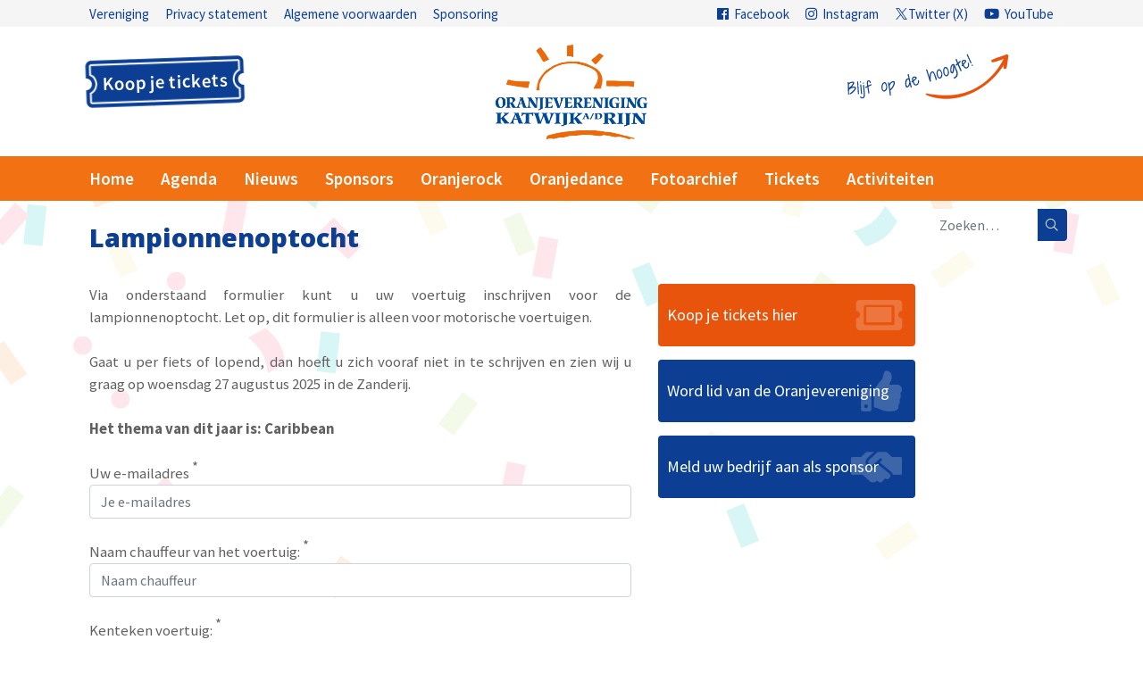

--- FILE ---
content_type: text/html; charset=UTF-8
request_url: https://www.oranjeverenigingkatwijk.nl/lampionnenoptocht/
body_size: 9669
content:
<!doctype html>
<html lang="nl-NL">
<head>
	<meta charset="UTF-8">
	<meta http-equiv="X-UA-Compatible" content="IE=edge">
	<meta name="viewport" content="width=device-width, initial-scale=1">
	<meta name="theme-color" content="#f27213">
	<link rel="profile" href="http://gmpg.org/xfn/11">

	<title>Lampionnenoptocht &#8211; Oranjevereniging Katwijk a/d Rijn</title>
<meta name='robots' content='max-image-preview:large' />

<!-- Google Tag Manager for WordPress by gtm4wp.com -->
<script data-cfasync="false" data-pagespeed-no-defer>
	var gtm4wp_datalayer_name = "dataLayer";
	var dataLayer = dataLayer || [];
</script>
<!-- End Google Tag Manager for WordPress by gtm4wp.com --><link rel='dns-prefetch' href='//stackpath.bootstrapcdn.com' />
<link rel='dns-prefetch' href='//fonts.googleapis.com' />
<link rel='stylesheet' id='wp-block-library-css' href='https://www.oranjeverenigingkatwijk.nl/wp-includes/css/dist/block-library/style.min.css?ver=6.3.7' type='text/css' media='all' />
<style id='classic-theme-styles-inline-css' type='text/css'>
/*! This file is auto-generated */
.wp-block-button__link{color:#fff;background-color:#32373c;border-radius:9999px;box-shadow:none;text-decoration:none;padding:calc(.667em + 2px) calc(1.333em + 2px);font-size:1.125em}.wp-block-file__button{background:#32373c;color:#fff;text-decoration:none}
</style>
<style id='global-styles-inline-css' type='text/css'>
body{--wp--preset--color--black: #000000;--wp--preset--color--cyan-bluish-gray: #abb8c3;--wp--preset--color--white: #ffffff;--wp--preset--color--pale-pink: #f78da7;--wp--preset--color--vivid-red: #cf2e2e;--wp--preset--color--luminous-vivid-orange: #ff6900;--wp--preset--color--luminous-vivid-amber: #fcb900;--wp--preset--color--light-green-cyan: #7bdcb5;--wp--preset--color--vivid-green-cyan: #00d084;--wp--preset--color--pale-cyan-blue: #8ed1fc;--wp--preset--color--vivid-cyan-blue: #0693e3;--wp--preset--color--vivid-purple: #9b51e0;--wp--preset--gradient--vivid-cyan-blue-to-vivid-purple: linear-gradient(135deg,rgba(6,147,227,1) 0%,rgb(155,81,224) 100%);--wp--preset--gradient--light-green-cyan-to-vivid-green-cyan: linear-gradient(135deg,rgb(122,220,180) 0%,rgb(0,208,130) 100%);--wp--preset--gradient--luminous-vivid-amber-to-luminous-vivid-orange: linear-gradient(135deg,rgba(252,185,0,1) 0%,rgba(255,105,0,1) 100%);--wp--preset--gradient--luminous-vivid-orange-to-vivid-red: linear-gradient(135deg,rgba(255,105,0,1) 0%,rgb(207,46,46) 100%);--wp--preset--gradient--very-light-gray-to-cyan-bluish-gray: linear-gradient(135deg,rgb(238,238,238) 0%,rgb(169,184,195) 100%);--wp--preset--gradient--cool-to-warm-spectrum: linear-gradient(135deg,rgb(74,234,220) 0%,rgb(151,120,209) 20%,rgb(207,42,186) 40%,rgb(238,44,130) 60%,rgb(251,105,98) 80%,rgb(254,248,76) 100%);--wp--preset--gradient--blush-light-purple: linear-gradient(135deg,rgb(255,206,236) 0%,rgb(152,150,240) 100%);--wp--preset--gradient--blush-bordeaux: linear-gradient(135deg,rgb(254,205,165) 0%,rgb(254,45,45) 50%,rgb(107,0,62) 100%);--wp--preset--gradient--luminous-dusk: linear-gradient(135deg,rgb(255,203,112) 0%,rgb(199,81,192) 50%,rgb(65,88,208) 100%);--wp--preset--gradient--pale-ocean: linear-gradient(135deg,rgb(255,245,203) 0%,rgb(182,227,212) 50%,rgb(51,167,181) 100%);--wp--preset--gradient--electric-grass: linear-gradient(135deg,rgb(202,248,128) 0%,rgb(113,206,126) 100%);--wp--preset--gradient--midnight: linear-gradient(135deg,rgb(2,3,129) 0%,rgb(40,116,252) 100%);--wp--preset--font-size--small: 13px;--wp--preset--font-size--medium: 20px;--wp--preset--font-size--large: 36px;--wp--preset--font-size--x-large: 42px;--wp--preset--spacing--20: 0.44rem;--wp--preset--spacing--30: 0.67rem;--wp--preset--spacing--40: 1rem;--wp--preset--spacing--50: 1.5rem;--wp--preset--spacing--60: 2.25rem;--wp--preset--spacing--70: 3.38rem;--wp--preset--spacing--80: 5.06rem;--wp--preset--shadow--natural: 6px 6px 9px rgba(0, 0, 0, 0.2);--wp--preset--shadow--deep: 12px 12px 50px rgba(0, 0, 0, 0.4);--wp--preset--shadow--sharp: 6px 6px 0px rgba(0, 0, 0, 0.2);--wp--preset--shadow--outlined: 6px 6px 0px -3px rgba(255, 255, 255, 1), 6px 6px rgba(0, 0, 0, 1);--wp--preset--shadow--crisp: 6px 6px 0px rgba(0, 0, 0, 1);}:where(.is-layout-flex){gap: 0.5em;}:where(.is-layout-grid){gap: 0.5em;}body .is-layout-flow > .alignleft{float: left;margin-inline-start: 0;margin-inline-end: 2em;}body .is-layout-flow > .alignright{float: right;margin-inline-start: 2em;margin-inline-end: 0;}body .is-layout-flow > .aligncenter{margin-left: auto !important;margin-right: auto !important;}body .is-layout-constrained > .alignleft{float: left;margin-inline-start: 0;margin-inline-end: 2em;}body .is-layout-constrained > .alignright{float: right;margin-inline-start: 2em;margin-inline-end: 0;}body .is-layout-constrained > .aligncenter{margin-left: auto !important;margin-right: auto !important;}body .is-layout-constrained > :where(:not(.alignleft):not(.alignright):not(.alignfull)){max-width: var(--wp--style--global--content-size);margin-left: auto !important;margin-right: auto !important;}body .is-layout-constrained > .alignwide{max-width: var(--wp--style--global--wide-size);}body .is-layout-flex{display: flex;}body .is-layout-flex{flex-wrap: wrap;align-items: center;}body .is-layout-flex > *{margin: 0;}body .is-layout-grid{display: grid;}body .is-layout-grid > *{margin: 0;}:where(.wp-block-columns.is-layout-flex){gap: 2em;}:where(.wp-block-columns.is-layout-grid){gap: 2em;}:where(.wp-block-post-template.is-layout-flex){gap: 1.25em;}:where(.wp-block-post-template.is-layout-grid){gap: 1.25em;}.has-black-color{color: var(--wp--preset--color--black) !important;}.has-cyan-bluish-gray-color{color: var(--wp--preset--color--cyan-bluish-gray) !important;}.has-white-color{color: var(--wp--preset--color--white) !important;}.has-pale-pink-color{color: var(--wp--preset--color--pale-pink) !important;}.has-vivid-red-color{color: var(--wp--preset--color--vivid-red) !important;}.has-luminous-vivid-orange-color{color: var(--wp--preset--color--luminous-vivid-orange) !important;}.has-luminous-vivid-amber-color{color: var(--wp--preset--color--luminous-vivid-amber) !important;}.has-light-green-cyan-color{color: var(--wp--preset--color--light-green-cyan) !important;}.has-vivid-green-cyan-color{color: var(--wp--preset--color--vivid-green-cyan) !important;}.has-pale-cyan-blue-color{color: var(--wp--preset--color--pale-cyan-blue) !important;}.has-vivid-cyan-blue-color{color: var(--wp--preset--color--vivid-cyan-blue) !important;}.has-vivid-purple-color{color: var(--wp--preset--color--vivid-purple) !important;}.has-black-background-color{background-color: var(--wp--preset--color--black) !important;}.has-cyan-bluish-gray-background-color{background-color: var(--wp--preset--color--cyan-bluish-gray) !important;}.has-white-background-color{background-color: var(--wp--preset--color--white) !important;}.has-pale-pink-background-color{background-color: var(--wp--preset--color--pale-pink) !important;}.has-vivid-red-background-color{background-color: var(--wp--preset--color--vivid-red) !important;}.has-luminous-vivid-orange-background-color{background-color: var(--wp--preset--color--luminous-vivid-orange) !important;}.has-luminous-vivid-amber-background-color{background-color: var(--wp--preset--color--luminous-vivid-amber) !important;}.has-light-green-cyan-background-color{background-color: var(--wp--preset--color--light-green-cyan) !important;}.has-vivid-green-cyan-background-color{background-color: var(--wp--preset--color--vivid-green-cyan) !important;}.has-pale-cyan-blue-background-color{background-color: var(--wp--preset--color--pale-cyan-blue) !important;}.has-vivid-cyan-blue-background-color{background-color: var(--wp--preset--color--vivid-cyan-blue) !important;}.has-vivid-purple-background-color{background-color: var(--wp--preset--color--vivid-purple) !important;}.has-black-border-color{border-color: var(--wp--preset--color--black) !important;}.has-cyan-bluish-gray-border-color{border-color: var(--wp--preset--color--cyan-bluish-gray) !important;}.has-white-border-color{border-color: var(--wp--preset--color--white) !important;}.has-pale-pink-border-color{border-color: var(--wp--preset--color--pale-pink) !important;}.has-vivid-red-border-color{border-color: var(--wp--preset--color--vivid-red) !important;}.has-luminous-vivid-orange-border-color{border-color: var(--wp--preset--color--luminous-vivid-orange) !important;}.has-luminous-vivid-amber-border-color{border-color: var(--wp--preset--color--luminous-vivid-amber) !important;}.has-light-green-cyan-border-color{border-color: var(--wp--preset--color--light-green-cyan) !important;}.has-vivid-green-cyan-border-color{border-color: var(--wp--preset--color--vivid-green-cyan) !important;}.has-pale-cyan-blue-border-color{border-color: var(--wp--preset--color--pale-cyan-blue) !important;}.has-vivid-cyan-blue-border-color{border-color: var(--wp--preset--color--vivid-cyan-blue) !important;}.has-vivid-purple-border-color{border-color: var(--wp--preset--color--vivid-purple) !important;}.has-vivid-cyan-blue-to-vivid-purple-gradient-background{background: var(--wp--preset--gradient--vivid-cyan-blue-to-vivid-purple) !important;}.has-light-green-cyan-to-vivid-green-cyan-gradient-background{background: var(--wp--preset--gradient--light-green-cyan-to-vivid-green-cyan) !important;}.has-luminous-vivid-amber-to-luminous-vivid-orange-gradient-background{background: var(--wp--preset--gradient--luminous-vivid-amber-to-luminous-vivid-orange) !important;}.has-luminous-vivid-orange-to-vivid-red-gradient-background{background: var(--wp--preset--gradient--luminous-vivid-orange-to-vivid-red) !important;}.has-very-light-gray-to-cyan-bluish-gray-gradient-background{background: var(--wp--preset--gradient--very-light-gray-to-cyan-bluish-gray) !important;}.has-cool-to-warm-spectrum-gradient-background{background: var(--wp--preset--gradient--cool-to-warm-spectrum) !important;}.has-blush-light-purple-gradient-background{background: var(--wp--preset--gradient--blush-light-purple) !important;}.has-blush-bordeaux-gradient-background{background: var(--wp--preset--gradient--blush-bordeaux) !important;}.has-luminous-dusk-gradient-background{background: var(--wp--preset--gradient--luminous-dusk) !important;}.has-pale-ocean-gradient-background{background: var(--wp--preset--gradient--pale-ocean) !important;}.has-electric-grass-gradient-background{background: var(--wp--preset--gradient--electric-grass) !important;}.has-midnight-gradient-background{background: var(--wp--preset--gradient--midnight) !important;}.has-small-font-size{font-size: var(--wp--preset--font-size--small) !important;}.has-medium-font-size{font-size: var(--wp--preset--font-size--medium) !important;}.has-large-font-size{font-size: var(--wp--preset--font-size--large) !important;}.has-x-large-font-size{font-size: var(--wp--preset--font-size--x-large) !important;}
.wp-block-navigation a:where(:not(.wp-element-button)){color: inherit;}
:where(.wp-block-post-template.is-layout-flex){gap: 1.25em;}:where(.wp-block-post-template.is-layout-grid){gap: 1.25em;}
:where(.wp-block-columns.is-layout-flex){gap: 2em;}:where(.wp-block-columns.is-layout-grid){gap: 2em;}
.wp-block-pullquote{font-size: 1.5em;line-height: 1.6;}
</style>
<link rel='stylesheet' id='contact-form-7-css' href='https://www.oranjeverenigingkatwijk.nl/wp-content/plugins/contact-form-7/includes/css/styles.css?ver=5.9.8' type='text/css' media='all' />
<link rel='stylesheet' id='postcodecheckout-css-css' href='https://www.oranjeverenigingkatwijk.nl/wp-content/plugins/postcodecheckout-for-contactform-7/css/postcodecheckout.css?ver=6.3.7' type='text/css' media='all' />
<link rel='stylesheet' id='_ovk-bootstrap-css' href='https://www.oranjeverenigingkatwijk.nl/wp-content/themes/oranjevereniging/assets/js/bootstrap/css/bootstrap.min.css?ver=6.3.7' type='text/css' media='all' />
<link rel='stylesheet' id='_ovk-slick-css' href='https://www.oranjeverenigingkatwijk.nl/wp-content/themes/oranjevereniging/assets/js/slickjs/slick.css?ver=6.3.7' type='text/css' media='all' />
<link rel='stylesheet' id='_ovk-fancybox-css' href='https://www.oranjeverenigingkatwijk.nl/wp-content/themes/oranjevereniging/assets/css/jquery.fancybox.min.css?ver=6.3.7' type='text/css' media='all' />
<link rel='stylesheet' id='_ovk-fontawesome-css' href='https://www.oranjeverenigingkatwijk.nl/wp-content/themes/oranjevereniging/assets/fonts/FontAwesome/css/fontawesome-all.css?ver=6.3.7' type='text/css' media='all' />
<link rel='stylesheet' id='_ovk-googlefont-body-css' href='https://fonts.googleapis.com/css?family=Source+Sans+Pro%3A400%2C600%2C700&#038;ver=6.3.7' type='text/css' media='all' />
<link rel='stylesheet' id='_ovk-googlefont-header-css' href='https://fonts.googleapis.com/css?family=Khula%3A800&#038;ver=6.3.7' type='text/css' media='all' />
<link rel='stylesheet' id='_ovk-style-css' href='https://www.oranjeverenigingkatwijk.nl/wp-content/themes/oranjevereniging/style.css?ver=6.3.7' type='text/css' media='all' />
<link rel='stylesheet' id='evcal_google_fonts-css' href='//fonts.googleapis.com/css?family=Oswald%3A400%2C300%7COpen+Sans%3A700%2C400%2C400i%7CRoboto%3A700%2C400&#038;ver=6.3.7' type='text/css' media='screen' />
<link rel='stylesheet' id='evcal_cal_default-css' href='//www.oranjeverenigingkatwijk.nl/wp-content/plugins/eventON/assets/css/eventon_styles.css?ver=2.5.4' type='text/css' media='all' />
<link rel='stylesheet' id='evo_font_icons-css' href='//www.oranjeverenigingkatwijk.nl/wp-content/plugins/eventON/assets/fonts/font-awesome.css?ver=2.5.4' type='text/css' media='all' />
<link rel='stylesheet' id='eventon_dynamic_styles-css' href='//www.oranjeverenigingkatwijk.nl/wp-content/plugins/eventON/assets/css/eventon_dynamic_styles.css?ver=6.3.7' type='text/css' media='all' />
<link rel='stylesheet' id='cf7cf-style-css' href='https://www.oranjeverenigingkatwijk.nl/wp-content/plugins/cf7-conditional-fields/style.css?ver=2.6.7' type='text/css' media='all' />
<script type='text/javascript' id='jquery-core-js-extra'>
/* <![CDATA[ */
var wpadcf7sl_public = {"ajaxurl":"https:\/\/www.oranjeverenigingkatwijk.nl\/wp-admin\/admin-ajax.php","nonce":"ff4889f9fc"};
/* ]]> */
</script>
<script type='text/javascript' src='https://www.oranjeverenigingkatwijk.nl/wp-includes/js/jquery/jquery.min.js?ver=3.7.0' id='jquery-core-js'></script>
<script type='text/javascript' src='https://www.oranjeverenigingkatwijk.nl/wp-includes/js/jquery/jquery-migrate.min.js?ver=3.4.1' id='jquery-migrate-js'></script>
<script type='text/javascript' id='contactformseven_postcodecheckout-js-extra'>
/* <![CDATA[ */
var contactformseven_postcodecheckout = {"nonce":"8613c580c8","contactform7_ajax_url":"\/wp-admin\/admin-ajax.php"};
/* ]]> */
</script>
<script type='text/javascript' src='https://www.oranjeverenigingkatwijk.nl/wp-content/plugins/postcodecheckout-for-contactform-7/js/postcodecheckout.js?ver=1' id='contactformseven_postcodecheckout-js'></script>
<script type='text/javascript' id='photocrati_ajax-js-extra'>
/* <![CDATA[ */
var photocrati_ajax = {"url":"https:\/\/www.oranjeverenigingkatwijk.nl\/index.php?photocrati_ajax=1","rest_url":"https:\/\/www.oranjeverenigingkatwijk.nl\/wp-json\/","wp_home_url":"https:\/\/www.oranjeverenigingkatwijk.nl","wp_site_url":"https:\/\/www.oranjeverenigingkatwijk.nl","wp_root_url":"https:\/\/www.oranjeverenigingkatwijk.nl","wp_plugins_url":"https:\/\/www.oranjeverenigingkatwijk.nl\/wp-content\/plugins","wp_content_url":"https:\/\/www.oranjeverenigingkatwijk.nl\/wp-content","wp_includes_url":"https:\/\/www.oranjeverenigingkatwijk.nl\/wp-includes\/","ngg_param_slug":"nggallery","rest_nonce":"062ed65a81"};
/* ]]> */
</script>
<script type='text/javascript' src='https://www.oranjeverenigingkatwijk.nl/wp-content/plugins/nextgen-gallery/static/Legacy/ajax.min.js?ver=4.0.4' id='photocrati_ajax-js'></script>
<link rel="https://api.w.org/" href="https://www.oranjeverenigingkatwijk.nl/wp-json/" /><link rel="alternate" type="application/json" href="https://www.oranjeverenigingkatwijk.nl/wp-json/wp/v2/pages/10274" /><link rel="EditURI" type="application/rsd+xml" title="RSD" href="https://www.oranjeverenigingkatwijk.nl/xmlrpc.php?rsd" />
<meta name="generator" content="WordPress 6.3.7" />
<link rel="canonical" href="https://www.oranjeverenigingkatwijk.nl/lampionnenoptocht/" />
<link rel='shortlink' href='https://www.oranjeverenigingkatwijk.nl/?p=10274' />
<link rel="alternate" type="application/json+oembed" href="https://www.oranjeverenigingkatwijk.nl/wp-json/oembed/1.0/embed?url=https%3A%2F%2Fwww.oranjeverenigingkatwijk.nl%2Flampionnenoptocht%2F" />
<link rel="alternate" type="text/xml+oembed" href="https://www.oranjeverenigingkatwijk.nl/wp-json/oembed/1.0/embed?url=https%3A%2F%2Fwww.oranjeverenigingkatwijk.nl%2Flampionnenoptocht%2F&#038;format=xml" />
<style type="text/css">.grecaptcha-badge {display: none;}</style>

<!-- Google Tag Manager for WordPress by gtm4wp.com -->
<!-- GTM Container placement set to footer -->
<script data-cfasync="false" data-pagespeed-no-defer>
	var dataLayer_content = {"pagePostType":"page","pagePostType2":"single-page","pagePostAuthor":"Sam van Wijk"};
	dataLayer.push( dataLayer_content );
</script>
<script data-cfasync="false" data-pagespeed-no-defer>
(function(w,d,s,l,i){w[l]=w[l]||[];w[l].push({'gtm.start':
new Date().getTime(),event:'gtm.js'});var f=d.getElementsByTagName(s)[0],
j=d.createElement(s),dl=l!='dataLayer'?'&l='+l:'';j.async=true;j.src=
'//www.googletagmanager.com/gtm.js?id='+i+dl;f.parentNode.insertBefore(j,f);
})(window,document,'script','dataLayer','GTM-MPH2X2P');
</script>
<!-- End Google Tag Manager for WordPress by gtm4wp.com -->

<!-- EventON Version -->
<meta name="generator" content="EventON 2.5.4" />

<link rel="icon" href="https://www.oranjeverenigingkatwijk.nl/wp-content/uploads/2023/04/cropped-logo-7-32x32.png" sizes="32x32" />
<link rel="icon" href="https://www.oranjeverenigingkatwijk.nl/wp-content/uploads/2023/04/cropped-logo-7-192x192.png" sizes="192x192" />
<link rel="apple-touch-icon" href="https://www.oranjeverenigingkatwijk.nl/wp-content/uploads/2023/04/cropped-logo-7-180x180.png" />
<meta name="msapplication-TileImage" content="https://www.oranjeverenigingkatwijk.nl/wp-content/uploads/2023/04/cropped-logo-7-270x270.png" />
		<style type="text/css" id="wp-custom-css">
			.custom-form-styling p {
	text-align: left!important;
	padding-bottom: 20px!important;
}

.custom-form-styling form em {
		display: inline-block;
    margin-bottom: 8px;
    font-size: 15px;
}

.custom-form-styling form label {
		font-weight: bold;
		margin-bottom: 3px;
}

.custom-form-styling form label sup {
		color: #e9540d;
		top: -3px;
}


.custom-form-styling form .wpcf7-list-item {
		display: block;
		margin: 0;
}

.custom-form-styling form .wpcf7-list-item label {
		display: block;
		margin: 0;
		font-weight: normal;
}

.custom-form-styling form .wpcf7-list-item label:hover {
		cursor: pointer;
}

.custom-form-styling form hr {
    margin-top: 20px;
		margin-bottom: 35px;
}

.custom-form-styling .wpcf7-acceptance input {
    height: 20px;
    width: 20px;
    vertical-align: sub;
    margin-right: 10px;
}

.custom-form-styling .wpcf7-acceptance .wpcf7-list-item-label {
    font-weight: bold;
}

.custom-form-styling .wpcf7 .wpcf7-submit:disabled {
		opacity: 0.3;
}

.custom-form-styling p.email-melding, .custom-form-styling p.email-melding-2 {
	font-weight: bold;
	margin-top: -10px;
}

.p-30{
	padding: 10px 30px;
	margin-top: 30px;
}		</style>
			<!--[if lt IE 9]>
		<script src="https://oss.maxcdn.com/html5shiv/3.7.3/html5shiv.min.js"></script>
		<script src="https://oss.maxcdn.com/respond/1.4.2/respond.min.js"></script>
	<![endif]-->
</head>

<body class="page-template-default page page-id-10274 contentArea">

	<section class="header">
		<div class="topmenu">
			<div class="container">
				<div class="row">
					<div class="col-md-6">
						<div class="container"><ul id="menu-topmenu" class="list-inline"><li id="menu-item-244" class="menu-item menu-item-type-post_type menu-item-object-page menu-item-244 list-inline-item"><a href="https://www.oranjeverenigingkatwijk.nl/vereniging/">Vereniging</a></li>
<li id="menu-item-6247" class="menu-item menu-item-type-post_type menu-item-object-page menu-item-6247 list-inline-item"><a href="https://www.oranjeverenigingkatwijk.nl/privacy-reglement/">Privacy statement</a></li>
<li id="menu-item-6721" class="menu-item menu-item-type-post_type menu-item-object-page menu-item-has-children menu-item-6721 list-inline-item"><a href="https://www.oranjeverenigingkatwijk.nl/algemene-voorwaarden-2/">Algemene voorwaarden</a>
<ul class="sub-menu">
	<li id="menu-item-6722" class="menu-item menu-item-type-post_type menu-item-object-page menu-item-6722 list-inline-item"><a href="https://www.oranjeverenigingkatwijk.nl/algemene-voorwaarden/">Oranjevereniging Katwijk a/d Rijn</a></li>
</ul>
</li>
<li id="menu-item-6728" class="menu-item menu-item-type-post_type menu-item-object-page menu-item-6728 list-inline-item"><a href="https://www.oranjeverenigingkatwijk.nl/sponsoring/">Sponsoring</a></li>
</ul></div>					</div>
					<div class="col-md-6">
						<ul class="social pull-right list-inline">
							<li class="list-inline-item"><a rel="noopener nofollow" target="_blank" href="https://www.facebook.com/OVKatwijkRijn"><i class="fab fa-facebook"></i> Facebook</a></li>
							<li class="list-inline-item"><a rel="noopener nofollow" target="_blank" href="https://www.instagram.com/ovkatwijkadrijn"><i class="fab fa-instagram"></i> Instagram</a></li>
							<li class="list-inline-item"><a rel="noopener nofollow" target="_blank" href="https://twitter.com/OVKatwijkrijn">
								<svg style="vertical-align:-1px;" width="15" height="13" viewBox="0 0 1200 1227" xmlns="http://www.w3.org/2000/svg">
									<path d="M714.163 519.284L1160.89 0H1055.03L667.137 450.887L357.328 0H0L468.492 681.821L0 1226.37H105.866L515.491 750.218L842.672 1226.37H1200L714.137 519.284H714.163ZM569.165 687.828L521.697 619.934L144.011 79.6944H306.615L611.412 515.685L658.88 583.579L1055.08 1150.3H892.476L569.165 687.854V687.828Z" fill="#0c3f94"/>
								</svg>Twitter (X)</a>
							</li>
							<li class="list-inline-item"><a rel="noopener nofollow" target="_blank" href="https://www.youtube.com/channel/UCCkMIWhyTNeG9K00AKEC4cQ"><i class="fab fa-youtube"></i> YouTube</a></li>
						</ul>
					</div>
				</div>
			</div>
		</div>

		<div class="topHeader bigHeader">
			<div class="container">
				<a href="/tickets/" class="button buttonBlue ctaTicket">Koop je tickets</a>
				        <a href="https://www.oranjeverenigingkatwijk.nl">
            <img src="https://www.oranjeverenigingkatwijk.nl/wp-content/themes/oranjevereniging/assets/img/logo.png" alt="Oranjevereniging Katwijk a/d Rijn" class="logo">
        </a>

        <img src="https://www.oranjeverenigingkatwijk.nl/wp-content/themes/oranjevereniging/assets/img/volg_ons.png" class="follow_us d-none d-lg-block">
    				<a class="hamburger" href="#">
					<i class="fas fa-bars"></i>
				</a>
			</div>
		</div>

		<div class="menu">
			<div class="mnHolder">
			<div class="container">
				<ul id="menu-algemeen" class="pri-menu"><li id="menu-item-10" class="menu-item menu-item-type-post_type menu-item-object-page menu-item-home menu-item-10"><a href="https://www.oranjeverenigingkatwijk.nl/">Home</a></li>
<li id="menu-item-91" class="menu-item menu-item-type-post_type menu-item-object-page menu-item-91"><a href="https://www.oranjeverenigingkatwijk.nl/agenda-2/">Agenda</a></li>
<li id="menu-item-9" class="menu-item menu-item-type-post_type menu-item-object-page menu-item-9"><a href="https://www.oranjeverenigingkatwijk.nl/nieuws/">Nieuws</a></li>
<li id="menu-item-238" class="menu-item menu-item-type-post_type menu-item-object-page menu-item-238"><a href="https://www.oranjeverenigingkatwijk.nl/sponsors/">Sponsors</a></li>
<li id="menu-item-8474" class="menu-item menu-item-type-post_type menu-item-object-page menu-item-8474"><a href="https://www.oranjeverenigingkatwijk.nl/oranjerock/">Oranjerock</a></li>
<li id="menu-item-9614" class="menu-item menu-item-type-post_type menu-item-object-page menu-item-9614"><a href="https://www.oranjeverenigingkatwijk.nl/oranjedance/">Oranjedance</a></li>
<li id="menu-item-1317" class="menu-item menu-item-type-custom menu-item-object-custom menu-item-1317"><a href="/geschiedenis">Fotoarchief</a></li>
<li id="menu-item-8505" class="menu-item menu-item-type-custom menu-item-object-custom menu-item-8505"><a href="https://www.oranjeverenigingkatwijk.nl/tickets/">Tickets</a></li>
<li id="menu-item-16935" class="menu-item menu-item-type-post_type menu-item-object-page current-menu-ancestor current-menu-parent current_page_parent current_page_ancestor menu-item-has-children menu-item-16935"><a href="https://www.oranjeverenigingkatwijk.nl/activiteiten/">Activiteiten</a>
<ul class="sub-menu">
	<li id="menu-item-16938" class="menu-item menu-item-type-post_type menu-item-object-page menu-item-16938"><a href="https://www.oranjeverenigingkatwijk.nl/sloepenstoet/">Sloepenstoet</a></li>
	<li id="menu-item-16936" class="menu-item menu-item-type-post_type menu-item-object-page current-menu-item page_item page-item-10274 current_page_item menu-item-16936"><a href="https://www.oranjeverenigingkatwijk.nl/lampionnenoptocht/" aria-current="page">Lampionnenoptocht</a></li>
	<li id="menu-item-17167" class="menu-item menu-item-type-post_type menu-item-object-page menu-item-17167"><a href="https://www.oranjeverenigingkatwijk.nl/tropenstrijd/">Tropenstrijd</a></li>
	<li id="menu-item-16937" class="menu-item menu-item-type-post_type menu-item-object-page menu-item-16937"><a href="https://www.oranjeverenigingkatwijk.nl/megaspektakelrace/">Mega Spektakelrace</a></li>
	<li id="menu-item-16939" class="menu-item menu-item-type-custom menu-item-object-custom menu-item-16939"><a href="https://www.oranjeverenigingkatwijk.nl/agenda/katwijks-kampioenschap-suppen-2025/">Katwijks Kampioenschap suppen</a></li>
	<li id="menu-item-16940" class="menu-item menu-item-type-post_type menu-item-object-page menu-item-16940"><a href="https://www.oranjeverenigingkatwijk.nl/inschrijfformulier-ringrijden/">Inschrijfformulier Ringrijden 2025</a></li>
</ul>
</li>
</ul>				<div class="search-bar">
					<form action="/" method="get">
	<div class="input-group">
		<input type="text" name="s" id="search" value="" class="form-control" placeholder="Zoeken&hellip;">

		<div class="input-group-append">
			<button>
				<i class="fal fa-search"></i>
			</button>
		</div>
	</div>
</form>				</div>
			</div>

			<div class="mobielOnly">
				<div class="container"><ul id="menu-topmenu-1" class="list-inline"><li class="menu-item menu-item-type-post_type menu-item-object-page menu-item-244 list-inline-item"><a href="https://www.oranjeverenigingkatwijk.nl/vereniging/">Vereniging</a></li>
<li class="menu-item menu-item-type-post_type menu-item-object-page menu-item-6247 list-inline-item"><a href="https://www.oranjeverenigingkatwijk.nl/privacy-reglement/">Privacy statement</a></li>
<li class="menu-item menu-item-type-post_type menu-item-object-page menu-item-has-children menu-item-6721 list-inline-item"><a href="https://www.oranjeverenigingkatwijk.nl/algemene-voorwaarden-2/">Algemene voorwaarden</a>
<ul class="sub-menu">
	<li class="menu-item menu-item-type-post_type menu-item-object-page menu-item-6722 list-inline-item"><a href="https://www.oranjeverenigingkatwijk.nl/algemene-voorwaarden/">Oranjevereniging Katwijk a/d Rijn</a></li>
</ul>
</li>
<li class="menu-item menu-item-type-post_type menu-item-object-page menu-item-6728 list-inline-item"><a href="https://www.oranjeverenigingkatwijk.nl/sponsoring/">Sponsoring</a></li>
</ul></div>			</div>
			</div>
		</div>


	</section>
	<section class="mobielOnly">
		<a href="/tickets/" class="mobTickets">Koop je tickets</a>
	</section>
	
	<section class="content">

		<div>
			<div class="container">
				<div class="row">

					<div class="col-lg-12" id="news-header">
						<h3>Lampionnenoptocht</h3>
					</div>

					<div class="main col-lg-8">

						<div class="entry-content">
	
<p>Via onderstaand formulier kunt u uw voertuig inschrijven voor de lampionnenoptocht. Let op, dit formulier is alleen voor motorische voertuigen. </p>



<p>Gaat u per fiets of lopend, dan hoeft u zich vooraf niet in te schrijven en zien wij u graag op woensdag 27 augustus 2025 in de Zanderij.</p>



<p><strong>Het thema van dit jaar is: Caribbean </strong></p>



<div class="wp-block-contact-form-7-contact-form-selector">
<div class="wpcf7 no-js" id="wpcf7-f10273-p10274-o1" lang="nl-NL" dir="ltr">
<div class="screen-reader-response"><p role="status" aria-live="polite" aria-atomic="true"></p> <ul></ul></div>
<form action="/lampionnenoptocht/#wpcf7-f10273-p10274-o1" method="post" class="wpcf7-form init" aria-label="Contactformulier" novalidate="novalidate" data-status="init">
<div style="display: none;">
<input type="hidden" name="_wpcf7" value="10273" />
<input type="hidden" name="_wpcf7_version" value="5.9.8" />
<input type="hidden" name="_wpcf7_locale" value="nl_NL" />
<input type="hidden" name="_wpcf7_unit_tag" value="wpcf7-f10273-p10274-o1" />
<input type="hidden" name="_wpcf7_container_post" value="10274" />
<input type="hidden" name="_wpcf7_posted_data_hash" value="" />
<input type="hidden" name="_wpcf7cf_hidden_group_fields" value="[]" />
<input type="hidden" name="_wpcf7cf_hidden_groups" value="[]" />
<input type="hidden" name="_wpcf7cf_visible_groups" value="[]" />
<input type="hidden" name="_wpcf7cf_repeaters" value="[]" />
<input type="hidden" name="_wpcf7cf_steps" value="{}" />
<input type="hidden" name="_wpcf7cf_options" value="{&quot;form_id&quot;:10273,&quot;conditions&quot;:[{&quot;then_field&quot;:&quot;type-voertuig-anders-group&quot;,&quot;and_rules&quot;:[{&quot;if_field&quot;:&quot;type-voertuig&quot;,&quot;operator&quot;:&quot;equals&quot;,&quot;if_value&quot;:&quot;Anders namelijk...&quot;}]}],&quot;settings&quot;:{&quot;animation&quot;:&quot;yes&quot;,&quot;animation_intime&quot;:200,&quot;animation_outtime&quot;:200,&quot;conditions_ui&quot;:&quot;normal&quot;,&quot;notice_dismissed&quot;:false,&quot;notice_dismissed_rollback-cf7-5.9.3&quot;:true,&quot;notice_dismissed_update-cf7-6.0.6&quot;:true}}" />
<input type="hidden" name="_wpcf7_recaptcha_response" value="" />
</div>
<p><label>Uw e-mailadres <sup>*</sup></label><br />
<span class="wpcf7-form-control-wrap" data-name="email"><input size="40" maxlength="400" class="wpcf7-form-control wpcf7-email wpcf7-validates-as-required wpcf7-text wpcf7-validates-as-email form-control email-original" autocomplete="off" aria-required="true" aria-invalid="false" placeholder="Je e-mailadres" value="" type="email" name="email" /></span>
</p>
<p><label>Naam chauffeur van het voertuig: <sup>*</sup></label><br />
<span class="wpcf7-form-control-wrap" data-name="naam-chauffeur"><input size="40" maxlength="400" class="wpcf7-form-control wpcf7-text wpcf7-validates-as-required form-control" aria-required="true" aria-invalid="false" placeholder="Naam chauffeur" value="" type="text" name="naam-chauffeur" /></span>
</p>
<p><label>Kenteken voertuig: <sup>*</sup></label><br />
<em>Gelieve in te vullen zoals: XX-99-99. Dus met de streepjes.</em><br />
<span class="wpcf7-form-control-wrap" data-name="kenteken-voertuig"><input size="40" maxlength="400" class="wpcf7-form-control wpcf7-text wpcf7-validates-as-required form-control" aria-required="true" aria-invalid="false" placeholder="Kenteken voegtuig" value="" type="text" name="kenteken-voertuig" /></span>
</p>
<p><label>Mobiel nummer chauffeur: <sup>*</sup></label><br />
<span class="wpcf7-form-control-wrap" data-name="mobiel-nummer-chauffeur"><input size="40" maxlength="10" minlength="10" class="wpcf7-form-control wpcf7-tel wpcf7-validates-as-required wpcf7-text wpcf7-validates-as-tel form-control" aria-required="true" aria-invalid="false" placeholder="Mobiel nummer chauffeur" value="" type="tel" name="mobiel-nummer-chauffeur" /></span>
</p>
<p><label>Mobiel nummer 2e aanwezige (bijrijder) in de auto: <sup>*</sup></label><br />
<span class="wpcf7-form-control-wrap" data-name="mobiel-nummer-bijrijder"><input size="40" maxlength="10" minlength="10" class="wpcf7-form-control wpcf7-tel wpcf7-validates-as-required wpcf7-text wpcf7-validates-as-tel form-control" aria-required="true" aria-invalid="false" placeholder="Mobiel nummer bijrijder" value="" type="tel" name="mobiel-nummer-bijrijder" /></span>
</p>
<p><label>Type voertuig: <sup>*</sup></label><br />
<span class="wpcf7-form-control-wrap" data-name="type-voertuig"><span class="wpcf7-form-control wpcf7-radio"><span class="wpcf7-list-item first"><label><input type="radio" name="type-voertuig" value="Auto/truck zonder aanhanger" /><span class="wpcf7-list-item-label">Auto/truck zonder aanhanger</span></label></span><span class="wpcf7-list-item"><label><input type="radio" name="type-voertuig" value="Auto/truck met aanhanger" /><span class="wpcf7-list-item-label">Auto/truck met aanhanger</span></label></span><span class="wpcf7-list-item last"><label><input type="radio" name="type-voertuig" value="Anders namelijk..." /><span class="wpcf7-list-item-label">Anders namelijk...</span></label></span></span></span>
</p>
<div data-id="type-voertuig-anders-group" data-orig_data_id="type-voertuig-anders-group"  class="" data-class="wpcf7cf_group">
	<p><span class="wpcf7-form-control-wrap" data-name="type-voertuig-anders-overig"><input size="40" maxlength="400" class="wpcf7-form-control wpcf7-text wpcf7-validates-as-required form-control" aria-required="true" aria-invalid="false" placeholder="Anders namelijk..." value="" type="text" name="type-voertuig-anders-overig" /></span>
	</p>
</div>
<hr />
<h3 style="padding-bottom: 10px;">Algemene informatie voertuigen Lampionnenoptocht
</h3>
<p>* De Lampionnenoptocht is een kinderoptocht.
</p>
<p>* Veiligheid staat tijdens deze route voorop. Let goed op het verkeer, ook tijdens de route gelden de verkeersregels. Veiligheid staat ook voorop in het voertuig of aanhanger zelf, denk eraan de kinderen, ouders en overige personen op een veilige en verantwoordelijke manier te vervoeren.
</p>
<p>* De auto's/ voertuigen rijden achteraan de route.
</p>
<p>* De aanrijroute voor de lampionnenoptocht is als volgt: Vanaf de Zeewinde rijdt u uit westelijke richting de Zilderschoon in en gaat u bij de Salomonszegel rechtsaf. Vanaf hier wordt de route opgesteld.
</p>
<p><span class="wpcf7-form-control-wrap" data-name="acceptatie"><span class="wpcf7-form-control wpcf7-acceptance"><span class="wpcf7-list-item"><label><input type="checkbox" name="acceptatie" value="1" aria-invalid="false" /><span class="wpcf7-list-item-label">Ik heb bovenstaande tekst gelezen en begrepen</span></label></span></span></span>
</p>
<p><input class="wpcf7-form-control wpcf7-submit has-spinner button buttonOrange" type="submit" value="Verzenden" />
</p><div class="wpcf7-response-output" aria-hidden="true"></div>
</form>
</div>
</div>
</div>					</div>

					<div class="sidebar col-lg-4">
	<div class="row">
		<!--  -->

		<div class="col-sm-6 col-lg-12">
										
				<a title="Tickets" rel="bookmark" class="sidebarButton buttonOrange" href="https://www.oranjeverenigingkatwijk.nl/tickets/">Koop je tickets hier <i class="fas fa-ticket-alt"></i></a>
						<a title="Lid worden" rel="bookmark" href="https://www.oranjeverenigingkatwijk.nl/lid-worden/" class="sidebarButton buttonBlue">Word lid van de Oranjevereniging<i class="fas fa-thumbs-up"></i></a>
			<a title="Sponsoring" rel="bookmark" href="https://www.oranjeverenigingkatwijk.nl/sponsoring/" class="sidebarButton buttonBlue">Meld uw bedrijf aan als sponsor<i class="fas fa-handshake-alt"></i></a>
		</div>
	</div>

</div>
				</div>

			</div>
		</div>

		
			<div class="sponsorSlider"> 

				
					<div class="slide">
						<a target="_blank" title="Partytentverhuur &#8216;Dé Tent&#8217;" href="https://detent.nl/">
							<img src="https://www.oranjeverenigingkatwijk.nl/wp-content/uploads/2024/07/Partytentverhuur-De-Tent-scaled-e1721723704238.jpg" alt="Partytentverhuur &#8216;Dé Tent&#8217;">
						</a>
					</div>
					

				
					<div class="slide">
						<a target="_blank" title="Van der Plas Group" href="https://www.floraltradegroup.com/">
							<img src="https://www.oranjeverenigingkatwijk.nl/wp-content/uploads/2024/07/Vanderplasgroup_diap_horizontaal_CMYK-e1741176964439.jpg" alt="Van der Plas Group">
						</a>
					</div>
					

				
					<div class="slide">
						<a target="_blank" title="Van Poelgeest  Noordwijk" href="https://www.van-poelgeest.nl/vestigingen/noordwijk/">
							<img src="https://www.oranjeverenigingkatwijk.nl/wp-content/uploads/2023/07/Van-Poelgeest-BMW-MINI-vestigingen-zwart-180-x-e1690812962796.png" alt="Van Poelgeest  Noordwijk">
						</a>
					</div>
					

				
					<div class="slide">
						<a target="_blank" title="Technisch ontwerp &#038; tekenbureau AVD B.V." href="https://technischadviesbureau-avd.nl/">
							<img src="https://www.oranjeverenigingkatwijk.nl/wp-content/uploads/2023/07/AVD-e1716918062246.jpg" alt="Technisch ontwerp &#038; tekenbureau AVD B.V.">
						</a>
					</div>
					

				
					<div class="slide">
						<a target="_blank" title="Goodlife Foods- Katwijk" href="https://glfoods.com/nl/">
							<img src="https://www.oranjeverenigingkatwijk.nl/wp-content/uploads/2023/07/GoodLifeFoods-2018-fc-180-x--e1690813028893.png" alt="Goodlife Foods- Katwijk">
						</a>
					</div>
					

				
					<div class="slide">
						<a target="_blank" title="Haasnoot Bruggen BV" href="https://www.haasnootbruggen.nl/">
							<img src="https://www.oranjeverenigingkatwijk.nl/wp-content/uploads/2020/05/Haasnoot-Bruggen-180-x-e1690813136739.png" alt="Haasnoot Bruggen BV">
						</a>
					</div>
					

				
					<div class="slide">
						<a target="_blank" title="Vereniging Ondernemersbelang Katwijk aan den Rijn" href="">
							<img src="https://www.oranjeverenigingkatwijk.nl/wp-content/uploads/2018/07/VOKR-logo-G-DE22-RW-e1690813313245.png" alt="Vereniging Ondernemersbelang Katwijk aan den Rijn">
						</a>
					</div>
					

				
					<div class="slide">
						<a target="_blank" title="B&#038;J" href="https://www.bjverhuur.nl/">
							<img src="https://www.oranjeverenigingkatwijk.nl/wp-content/uploads/2018/06/BJ-logo-nieuw-e1753097607901.jpg" alt="B&#038;J">
						</a>
					</div>
					

				
					<div class="slide">
						<a target="_blank" title="GBI Van Dijk Sassenheim" href="http://www.gbivandijksassenheim.nl/">
							<img src="https://www.oranjeverenigingkatwijk.nl/wp-content/uploads/2018/06/GBI-logo-verhoudign-1-2-scaled-e1690813253296.jpg" alt="GBI Van Dijk Sassenheim">
						</a>
					</div>
					

				
					<div class="slide">
						<a target="_blank" title="Novèns Accountants Katwijk" href="https://www.novens.nl/katwijk/home">
							<img src="https://www.oranjeverenigingkatwijk.nl/wp-content/uploads/2018/06/Novens-Logo-180-x-e1721723834193.png" alt="Novèns Accountants Katwijk">
						</a>
					</div>
					

				
					<div class="slide">
						<a target="_blank" title="Cornelis Vrolijk Visserijmaatschappij" href="http://www.cornelisvrolijk.eu/">
							<img src="https://www.oranjeverenigingkatwijk.nl/wp-content/uploads/2018/06/Cornelis-Vrolijk-Logo-180x83-1-e1690813073234.png" alt="Cornelis Vrolijk Visserijmaatschappij">
						</a>
					</div>
					

				
					<div class="slide">
						<a target="_blank" title="KBM Groep" href="http://kbm.nl/">
							<img src="https://www.oranjeverenigingkatwijk.nl/wp-content/uploads/2018/06/KBM-Groep-180-x--e1690813522268.png" alt="KBM Groep">
						</a>
					</div>
					

				
			</div>

		
	</section>

	<section class="footer">

		<div class="topFooter">
			<div class="container">
				<div class="row">
					<div class="subFooter col-md-4 col-lg-3 col-xl-2">
						<img src="https://www.oranjeverenigingkatwijk.nl/wp-content/themes/oranjevereniging/assets/img/logo.png" alt="Oranjevereniging Katwijk a/d Rijn" class="logo">
					</div>
					<div class="subFooter col-sm-6 col-md-4 col-xl-7">
						<h5>Dit is ook handig</h5>
						<div class="menu-dit-is-ook-handig-container"><ul id="menu-dit-is-ook-handig" class="links"><li id="menu-item-101" class="menu-item menu-item-type-post_type menu-item-object-page menu-item-101"><a href="https://www.oranjeverenigingkatwijk.nl/agenda-2/">Agenda</a></li>
<li id="menu-item-100" class="menu-item menu-item-type-post_type menu-item-object-page menu-item-100"><a href="https://www.oranjeverenigingkatwijk.nl/tickets/">Tickets</a></li>
<li id="menu-item-8409" class="menu-item menu-item-type-custom menu-item-object-custom menu-item-8409"><a href="http://oranjeverenigingkatwijk.nl/magazine/">Magazine</a></li>
<li id="menu-item-112" class="menu-item menu-item-type-post_type menu-item-object-page menu-item-112"><a href="https://www.oranjeverenigingkatwijk.nl/sponsoring/">Sponsoring</a></li>
<li id="menu-item-115" class="menu-item menu-item-type-post_type menu-item-object-page menu-item-115"><a href="https://www.oranjeverenigingkatwijk.nl/vereniging/">Vereniging</a></li>
<li id="menu-item-102" class="menu-item menu-item-type-post_type menu-item-object-page menu-item-102"><a href="https://www.oranjeverenigingkatwijk.nl/contact/">Contact</a></li>
<li id="menu-item-111" class="menu-item menu-item-type-post_type menu-item-object-page menu-item-111"><a href="https://www.oranjeverenigingkatwijk.nl/lid-worden/">Lid worden</a></li>
<li id="menu-item-8471" class="menu-item menu-item-type-custom menu-item-object-custom menu-item-8471"><a href="https://www.oranjeverenigingkatwijk.nl/oranjerock/">Oranjerock</a></li>
</ul></div>					</div>

					<div class="subFooter col-sm-6 col-md-4 col-xl-3">
						<h5>Volg de Oranjevereniging</h5>
						<ul class="social">
							<li><a rel="noopener nofollow" target="_blank" href="https://www.instagram.com/ovkatwijkadrijn"><i class="fab fa-instagram"></i> Instagram</a></li>
							<li><a rel="noopener nofollow" target="_blank" href="https://www.facebook.com/OVKatwijkRijn"><i class="fab fa-facebook"></i> Facebook</a></li>
							<li>
								<a rel="noopener nofollow" target="_blank" href="https://twitter.com/OVKatwijkrijn">
									<svg style="vertical-align:-1px;margin-right:5px;" width="15" height="13" viewBox="0 0 1200 1227" xmlns="http://www.w3.org/2000/svg">
									<path d="M714.163 519.284L1160.89 0H1055.03L667.137 450.887L357.328 0H0L468.492 681.821L0 1226.37H105.866L515.491 750.218L842.672 1226.37H1200L714.137 519.284H714.163ZM569.165 687.828L521.697 619.934L144.011 79.6944H306.615L611.412 515.685L658.88 583.579L1055.08 1150.3H892.476L569.165 687.854V687.828Z" fill="#000"/>
								</svg>Twitter (X)
								</a>
							</li>
							<li><a rel="noopener nofollow" target="_blank" href="https://www.youtube.com/channel/UCCkMIWhyTNeG9K00AKEC4cQ"><i class="fab fa-youtube"></i> Youtube</a></li>
						</ul>
					</div>
				</div>
			</div>
		</div>

		<div class="bottomFooter">
			<div class="container">
				<span class="left">&copy; 2026 - Oranjevereniging Katwijk a/d Rijn</span>
				<span class="right">Ontwerp en ontwikkeling door <a href="https://www.outhands.nl" target="_blank">Outhands Internet &amp; Media</a></span>
			</div>
		</div>

	</section>

			<script type="text/javascript">
		/*<![CDATA[*/
		var gmapstyles = 'default';
		/* ]]> */
		</script>		
		
<!-- GTM Container placement set to footer -->
<!-- Google Tag Manager (noscript) -->
				<noscript><iframe src="https://www.googletagmanager.com/ns.html?id=GTM-MPH2X2P" height="0" width="0" style="display:none;visibility:hidden" aria-hidden="true"></iframe></noscript>
<!-- End Google Tag Manager (noscript) --><div class='evo_lightboxes'>					<div class='evo_lightbox eventcard eventon_events_list' id=''>
						<div class="evo_content_in">													
							<div class="evo_content_inin">
								<div class="evo_lightbox_content">
									<a class='evolbclose '>X</a>
									<div class='evo_lightbox_body eventon_list_event evo_pop_body evcal_eventcard'></div>
								</div>
							</div>							
						</div>
					</div>
					</div><script type='text/javascript' src='https://www.oranjeverenigingkatwijk.nl/wp-includes/js/dist/vendor/wp-polyfill-inert.min.js?ver=3.1.2' id='wp-polyfill-inert-js'></script>
<script type='text/javascript' src='https://www.oranjeverenigingkatwijk.nl/wp-includes/js/dist/vendor/regenerator-runtime.min.js?ver=0.13.11' id='regenerator-runtime-js'></script>
<script type='text/javascript' src='https://www.oranjeverenigingkatwijk.nl/wp-includes/js/dist/vendor/wp-polyfill.min.js?ver=3.15.0' id='wp-polyfill-js'></script>
<script type='text/javascript' src='https://www.oranjeverenigingkatwijk.nl/wp-includes/js/dist/hooks.min.js?ver=c6aec9a8d4e5a5d543a1' id='wp-hooks-js'></script>
<script type='text/javascript' src='https://www.oranjeverenigingkatwijk.nl/wp-includes/js/dist/i18n.min.js?ver=7701b0c3857f914212ef' id='wp-i18n-js'></script>
<script id="wp-i18n-js-after" type="text/javascript">
wp.i18n.setLocaleData( { 'text direction\u0004ltr': [ 'ltr' ] } );
</script>
<script type='text/javascript' src='https://www.oranjeverenigingkatwijk.nl/wp-content/plugins/contact-form-7/includes/swv/js/index.js?ver=5.9.8' id='swv-js'></script>
<script type='text/javascript' id='contact-form-7-js-extra'>
/* <![CDATA[ */
var wpcf7 = {"api":{"root":"https:\/\/www.oranjeverenigingkatwijk.nl\/wp-json\/","namespace":"contact-form-7\/v1"}};
/* ]]> */
</script>
<script type='text/javascript' id='contact-form-7-js-translations'>
( function( domain, translations ) {
	var localeData = translations.locale_data[ domain ] || translations.locale_data.messages;
	localeData[""].domain = domain;
	wp.i18n.setLocaleData( localeData, domain );
} )( "contact-form-7", {"translation-revision-date":"2024-10-28 20:51:53+0000","generator":"GlotPress\/4.0.1","domain":"messages","locale_data":{"messages":{"":{"domain":"messages","plural-forms":"nplurals=2; plural=n != 1;","lang":"nl"},"This contact form is placed in the wrong place.":["Dit contactformulier staat op de verkeerde plek."],"Error:":["Fout:"]}},"comment":{"reference":"includes\/js\/index.js"}} );
</script>
<script type='text/javascript' src='https://www.oranjeverenigingkatwijk.nl/wp-content/plugins/contact-form-7/includes/js/index.js?ver=5.9.8' id='contact-form-7-js'></script>
<script type='text/javascript' id='ngg_common-js-extra'>
/* <![CDATA[ */

var nextgen_lightbox_settings = {"static_path":"https:\/\/www.oranjeverenigingkatwijk.nl\/wp-content\/plugins\/nextgen-gallery\/static\/Lightbox\/{placeholder}","context":"all_images"};
/* ]]> */
</script>
<script type='text/javascript' src='https://www.oranjeverenigingkatwijk.nl/wp-content/plugins/nextgen-gallery/static/GalleryDisplay/common.js?ver=4.0.4' id='ngg_common-js'></script>
<script type='text/javascript' src='https://www.oranjeverenigingkatwijk.nl/wp-content/plugins/nextgen-gallery/static/Lightbox/lightbox_context.js?ver=4.0.4' id='ngg_lightbox_context-js'></script>
<script type='text/javascript' src='https://www.oranjeverenigingkatwijk.nl/wp-content/plugins/cf7-form-submission-limit-wpappsdev/assets/js/wpadcf7sl-public.js?ver=1738205206' id='wpadcf7sl-public-js'></script>
<script type='text/javascript' src='https://www.oranjeverenigingkatwijk.nl/wp-content/plugins/duracelltomi-google-tag-manager/dist/js/gtm4wp-form-move-tracker.js?ver=1.22.3' id='gtm4wp-form-move-tracker-js'></script>
<script type='text/javascript' src='https://stackpath.bootstrapcdn.com/bootstrap/4.1.2/js/bootstrap.min.js?ver=4.1.2' id='_ovk-bootstrap-cdn-js'></script>
<script type='text/javascript' src='https://www.oranjeverenigingkatwijk.nl/wp-content/themes/oranjevereniging/assets/js/slickjs/slick.min.js?ver=1.0.0' id='_ovk-slickjs-js'></script>
<script type='text/javascript' src='https://www.oranjeverenigingkatwijk.nl/wp-content/themes/oranjevereniging/assets/js/fancybox/jquery.fancybox.min.js?ver=1.0.0' id='_ovk-fancyboxjs-js'></script>
<script type='text/javascript' src='https://www.oranjeverenigingkatwijk.nl/wp-content/themes/oranjevereniging/assets/js/main.js?ver=1.0.0' id='_ovk-mainjs-js'></script>
<script type='text/javascript' id='wpcf7cf-scripts-js-extra'>
/* <![CDATA[ */
var wpcf7cf_global_settings = {"ajaxurl":"https:\/\/www.oranjeverenigingkatwijk.nl\/wp-admin\/admin-ajax.php"};
/* ]]> */
</script>
<script type='text/javascript' src='https://www.oranjeverenigingkatwijk.nl/wp-content/plugins/cf7-conditional-fields/js/scripts.js?ver=2.6.7' id='wpcf7cf-scripts-js'></script>
<script type='text/javascript' src='https://www.google.com/recaptcha/api.js?render=6LfEK4EUAAAAAFPyyGdB37wy9fNwr0sMYQ4BMs51&#038;ver=3.0' id='google-recaptcha-js'></script>
<script type='text/javascript' id='wpcf7-recaptcha-js-extra'>
/* <![CDATA[ */
var wpcf7_recaptcha = {"sitekey":"6LfEK4EUAAAAAFPyyGdB37wy9fNwr0sMYQ4BMs51","actions":{"homepage":"homepage","contactform":"contactform"}};
/* ]]> */
</script>
<script type='text/javascript' src='https://www.oranjeverenigingkatwijk.nl/wp-content/plugins/contact-form-7/modules/recaptcha/index.js?ver=5.9.8' id='wpcf7-recaptcha-js'></script>
</body>
</html>

--- FILE ---
content_type: text/html; charset=utf-8
request_url: https://www.google.com/recaptcha/api2/anchor?ar=1&k=6LfEK4EUAAAAAFPyyGdB37wy9fNwr0sMYQ4BMs51&co=aHR0cHM6Ly93d3cub3JhbmpldmVyZW5pZ2luZ2thdHdpamsubmw6NDQz&hl=en&v=PoyoqOPhxBO7pBk68S4YbpHZ&size=invisible&anchor-ms=20000&execute-ms=30000&cb=x0d8cz7nhbjz
body_size: 48707
content:
<!DOCTYPE HTML><html dir="ltr" lang="en"><head><meta http-equiv="Content-Type" content="text/html; charset=UTF-8">
<meta http-equiv="X-UA-Compatible" content="IE=edge">
<title>reCAPTCHA</title>
<style type="text/css">
/* cyrillic-ext */
@font-face {
  font-family: 'Roboto';
  font-style: normal;
  font-weight: 400;
  font-stretch: 100%;
  src: url(//fonts.gstatic.com/s/roboto/v48/KFO7CnqEu92Fr1ME7kSn66aGLdTylUAMa3GUBHMdazTgWw.woff2) format('woff2');
  unicode-range: U+0460-052F, U+1C80-1C8A, U+20B4, U+2DE0-2DFF, U+A640-A69F, U+FE2E-FE2F;
}
/* cyrillic */
@font-face {
  font-family: 'Roboto';
  font-style: normal;
  font-weight: 400;
  font-stretch: 100%;
  src: url(//fonts.gstatic.com/s/roboto/v48/KFO7CnqEu92Fr1ME7kSn66aGLdTylUAMa3iUBHMdazTgWw.woff2) format('woff2');
  unicode-range: U+0301, U+0400-045F, U+0490-0491, U+04B0-04B1, U+2116;
}
/* greek-ext */
@font-face {
  font-family: 'Roboto';
  font-style: normal;
  font-weight: 400;
  font-stretch: 100%;
  src: url(//fonts.gstatic.com/s/roboto/v48/KFO7CnqEu92Fr1ME7kSn66aGLdTylUAMa3CUBHMdazTgWw.woff2) format('woff2');
  unicode-range: U+1F00-1FFF;
}
/* greek */
@font-face {
  font-family: 'Roboto';
  font-style: normal;
  font-weight: 400;
  font-stretch: 100%;
  src: url(//fonts.gstatic.com/s/roboto/v48/KFO7CnqEu92Fr1ME7kSn66aGLdTylUAMa3-UBHMdazTgWw.woff2) format('woff2');
  unicode-range: U+0370-0377, U+037A-037F, U+0384-038A, U+038C, U+038E-03A1, U+03A3-03FF;
}
/* math */
@font-face {
  font-family: 'Roboto';
  font-style: normal;
  font-weight: 400;
  font-stretch: 100%;
  src: url(//fonts.gstatic.com/s/roboto/v48/KFO7CnqEu92Fr1ME7kSn66aGLdTylUAMawCUBHMdazTgWw.woff2) format('woff2');
  unicode-range: U+0302-0303, U+0305, U+0307-0308, U+0310, U+0312, U+0315, U+031A, U+0326-0327, U+032C, U+032F-0330, U+0332-0333, U+0338, U+033A, U+0346, U+034D, U+0391-03A1, U+03A3-03A9, U+03B1-03C9, U+03D1, U+03D5-03D6, U+03F0-03F1, U+03F4-03F5, U+2016-2017, U+2034-2038, U+203C, U+2040, U+2043, U+2047, U+2050, U+2057, U+205F, U+2070-2071, U+2074-208E, U+2090-209C, U+20D0-20DC, U+20E1, U+20E5-20EF, U+2100-2112, U+2114-2115, U+2117-2121, U+2123-214F, U+2190, U+2192, U+2194-21AE, U+21B0-21E5, U+21F1-21F2, U+21F4-2211, U+2213-2214, U+2216-22FF, U+2308-230B, U+2310, U+2319, U+231C-2321, U+2336-237A, U+237C, U+2395, U+239B-23B7, U+23D0, U+23DC-23E1, U+2474-2475, U+25AF, U+25B3, U+25B7, U+25BD, U+25C1, U+25CA, U+25CC, U+25FB, U+266D-266F, U+27C0-27FF, U+2900-2AFF, U+2B0E-2B11, U+2B30-2B4C, U+2BFE, U+3030, U+FF5B, U+FF5D, U+1D400-1D7FF, U+1EE00-1EEFF;
}
/* symbols */
@font-face {
  font-family: 'Roboto';
  font-style: normal;
  font-weight: 400;
  font-stretch: 100%;
  src: url(//fonts.gstatic.com/s/roboto/v48/KFO7CnqEu92Fr1ME7kSn66aGLdTylUAMaxKUBHMdazTgWw.woff2) format('woff2');
  unicode-range: U+0001-000C, U+000E-001F, U+007F-009F, U+20DD-20E0, U+20E2-20E4, U+2150-218F, U+2190, U+2192, U+2194-2199, U+21AF, U+21E6-21F0, U+21F3, U+2218-2219, U+2299, U+22C4-22C6, U+2300-243F, U+2440-244A, U+2460-24FF, U+25A0-27BF, U+2800-28FF, U+2921-2922, U+2981, U+29BF, U+29EB, U+2B00-2BFF, U+4DC0-4DFF, U+FFF9-FFFB, U+10140-1018E, U+10190-1019C, U+101A0, U+101D0-101FD, U+102E0-102FB, U+10E60-10E7E, U+1D2C0-1D2D3, U+1D2E0-1D37F, U+1F000-1F0FF, U+1F100-1F1AD, U+1F1E6-1F1FF, U+1F30D-1F30F, U+1F315, U+1F31C, U+1F31E, U+1F320-1F32C, U+1F336, U+1F378, U+1F37D, U+1F382, U+1F393-1F39F, U+1F3A7-1F3A8, U+1F3AC-1F3AF, U+1F3C2, U+1F3C4-1F3C6, U+1F3CA-1F3CE, U+1F3D4-1F3E0, U+1F3ED, U+1F3F1-1F3F3, U+1F3F5-1F3F7, U+1F408, U+1F415, U+1F41F, U+1F426, U+1F43F, U+1F441-1F442, U+1F444, U+1F446-1F449, U+1F44C-1F44E, U+1F453, U+1F46A, U+1F47D, U+1F4A3, U+1F4B0, U+1F4B3, U+1F4B9, U+1F4BB, U+1F4BF, U+1F4C8-1F4CB, U+1F4D6, U+1F4DA, U+1F4DF, U+1F4E3-1F4E6, U+1F4EA-1F4ED, U+1F4F7, U+1F4F9-1F4FB, U+1F4FD-1F4FE, U+1F503, U+1F507-1F50B, U+1F50D, U+1F512-1F513, U+1F53E-1F54A, U+1F54F-1F5FA, U+1F610, U+1F650-1F67F, U+1F687, U+1F68D, U+1F691, U+1F694, U+1F698, U+1F6AD, U+1F6B2, U+1F6B9-1F6BA, U+1F6BC, U+1F6C6-1F6CF, U+1F6D3-1F6D7, U+1F6E0-1F6EA, U+1F6F0-1F6F3, U+1F6F7-1F6FC, U+1F700-1F7FF, U+1F800-1F80B, U+1F810-1F847, U+1F850-1F859, U+1F860-1F887, U+1F890-1F8AD, U+1F8B0-1F8BB, U+1F8C0-1F8C1, U+1F900-1F90B, U+1F93B, U+1F946, U+1F984, U+1F996, U+1F9E9, U+1FA00-1FA6F, U+1FA70-1FA7C, U+1FA80-1FA89, U+1FA8F-1FAC6, U+1FACE-1FADC, U+1FADF-1FAE9, U+1FAF0-1FAF8, U+1FB00-1FBFF;
}
/* vietnamese */
@font-face {
  font-family: 'Roboto';
  font-style: normal;
  font-weight: 400;
  font-stretch: 100%;
  src: url(//fonts.gstatic.com/s/roboto/v48/KFO7CnqEu92Fr1ME7kSn66aGLdTylUAMa3OUBHMdazTgWw.woff2) format('woff2');
  unicode-range: U+0102-0103, U+0110-0111, U+0128-0129, U+0168-0169, U+01A0-01A1, U+01AF-01B0, U+0300-0301, U+0303-0304, U+0308-0309, U+0323, U+0329, U+1EA0-1EF9, U+20AB;
}
/* latin-ext */
@font-face {
  font-family: 'Roboto';
  font-style: normal;
  font-weight: 400;
  font-stretch: 100%;
  src: url(//fonts.gstatic.com/s/roboto/v48/KFO7CnqEu92Fr1ME7kSn66aGLdTylUAMa3KUBHMdazTgWw.woff2) format('woff2');
  unicode-range: U+0100-02BA, U+02BD-02C5, U+02C7-02CC, U+02CE-02D7, U+02DD-02FF, U+0304, U+0308, U+0329, U+1D00-1DBF, U+1E00-1E9F, U+1EF2-1EFF, U+2020, U+20A0-20AB, U+20AD-20C0, U+2113, U+2C60-2C7F, U+A720-A7FF;
}
/* latin */
@font-face {
  font-family: 'Roboto';
  font-style: normal;
  font-weight: 400;
  font-stretch: 100%;
  src: url(//fonts.gstatic.com/s/roboto/v48/KFO7CnqEu92Fr1ME7kSn66aGLdTylUAMa3yUBHMdazQ.woff2) format('woff2');
  unicode-range: U+0000-00FF, U+0131, U+0152-0153, U+02BB-02BC, U+02C6, U+02DA, U+02DC, U+0304, U+0308, U+0329, U+2000-206F, U+20AC, U+2122, U+2191, U+2193, U+2212, U+2215, U+FEFF, U+FFFD;
}
/* cyrillic-ext */
@font-face {
  font-family: 'Roboto';
  font-style: normal;
  font-weight: 500;
  font-stretch: 100%;
  src: url(//fonts.gstatic.com/s/roboto/v48/KFO7CnqEu92Fr1ME7kSn66aGLdTylUAMa3GUBHMdazTgWw.woff2) format('woff2');
  unicode-range: U+0460-052F, U+1C80-1C8A, U+20B4, U+2DE0-2DFF, U+A640-A69F, U+FE2E-FE2F;
}
/* cyrillic */
@font-face {
  font-family: 'Roboto';
  font-style: normal;
  font-weight: 500;
  font-stretch: 100%;
  src: url(//fonts.gstatic.com/s/roboto/v48/KFO7CnqEu92Fr1ME7kSn66aGLdTylUAMa3iUBHMdazTgWw.woff2) format('woff2');
  unicode-range: U+0301, U+0400-045F, U+0490-0491, U+04B0-04B1, U+2116;
}
/* greek-ext */
@font-face {
  font-family: 'Roboto';
  font-style: normal;
  font-weight: 500;
  font-stretch: 100%;
  src: url(//fonts.gstatic.com/s/roboto/v48/KFO7CnqEu92Fr1ME7kSn66aGLdTylUAMa3CUBHMdazTgWw.woff2) format('woff2');
  unicode-range: U+1F00-1FFF;
}
/* greek */
@font-face {
  font-family: 'Roboto';
  font-style: normal;
  font-weight: 500;
  font-stretch: 100%;
  src: url(//fonts.gstatic.com/s/roboto/v48/KFO7CnqEu92Fr1ME7kSn66aGLdTylUAMa3-UBHMdazTgWw.woff2) format('woff2');
  unicode-range: U+0370-0377, U+037A-037F, U+0384-038A, U+038C, U+038E-03A1, U+03A3-03FF;
}
/* math */
@font-face {
  font-family: 'Roboto';
  font-style: normal;
  font-weight: 500;
  font-stretch: 100%;
  src: url(//fonts.gstatic.com/s/roboto/v48/KFO7CnqEu92Fr1ME7kSn66aGLdTylUAMawCUBHMdazTgWw.woff2) format('woff2');
  unicode-range: U+0302-0303, U+0305, U+0307-0308, U+0310, U+0312, U+0315, U+031A, U+0326-0327, U+032C, U+032F-0330, U+0332-0333, U+0338, U+033A, U+0346, U+034D, U+0391-03A1, U+03A3-03A9, U+03B1-03C9, U+03D1, U+03D5-03D6, U+03F0-03F1, U+03F4-03F5, U+2016-2017, U+2034-2038, U+203C, U+2040, U+2043, U+2047, U+2050, U+2057, U+205F, U+2070-2071, U+2074-208E, U+2090-209C, U+20D0-20DC, U+20E1, U+20E5-20EF, U+2100-2112, U+2114-2115, U+2117-2121, U+2123-214F, U+2190, U+2192, U+2194-21AE, U+21B0-21E5, U+21F1-21F2, U+21F4-2211, U+2213-2214, U+2216-22FF, U+2308-230B, U+2310, U+2319, U+231C-2321, U+2336-237A, U+237C, U+2395, U+239B-23B7, U+23D0, U+23DC-23E1, U+2474-2475, U+25AF, U+25B3, U+25B7, U+25BD, U+25C1, U+25CA, U+25CC, U+25FB, U+266D-266F, U+27C0-27FF, U+2900-2AFF, U+2B0E-2B11, U+2B30-2B4C, U+2BFE, U+3030, U+FF5B, U+FF5D, U+1D400-1D7FF, U+1EE00-1EEFF;
}
/* symbols */
@font-face {
  font-family: 'Roboto';
  font-style: normal;
  font-weight: 500;
  font-stretch: 100%;
  src: url(//fonts.gstatic.com/s/roboto/v48/KFO7CnqEu92Fr1ME7kSn66aGLdTylUAMaxKUBHMdazTgWw.woff2) format('woff2');
  unicode-range: U+0001-000C, U+000E-001F, U+007F-009F, U+20DD-20E0, U+20E2-20E4, U+2150-218F, U+2190, U+2192, U+2194-2199, U+21AF, U+21E6-21F0, U+21F3, U+2218-2219, U+2299, U+22C4-22C6, U+2300-243F, U+2440-244A, U+2460-24FF, U+25A0-27BF, U+2800-28FF, U+2921-2922, U+2981, U+29BF, U+29EB, U+2B00-2BFF, U+4DC0-4DFF, U+FFF9-FFFB, U+10140-1018E, U+10190-1019C, U+101A0, U+101D0-101FD, U+102E0-102FB, U+10E60-10E7E, U+1D2C0-1D2D3, U+1D2E0-1D37F, U+1F000-1F0FF, U+1F100-1F1AD, U+1F1E6-1F1FF, U+1F30D-1F30F, U+1F315, U+1F31C, U+1F31E, U+1F320-1F32C, U+1F336, U+1F378, U+1F37D, U+1F382, U+1F393-1F39F, U+1F3A7-1F3A8, U+1F3AC-1F3AF, U+1F3C2, U+1F3C4-1F3C6, U+1F3CA-1F3CE, U+1F3D4-1F3E0, U+1F3ED, U+1F3F1-1F3F3, U+1F3F5-1F3F7, U+1F408, U+1F415, U+1F41F, U+1F426, U+1F43F, U+1F441-1F442, U+1F444, U+1F446-1F449, U+1F44C-1F44E, U+1F453, U+1F46A, U+1F47D, U+1F4A3, U+1F4B0, U+1F4B3, U+1F4B9, U+1F4BB, U+1F4BF, U+1F4C8-1F4CB, U+1F4D6, U+1F4DA, U+1F4DF, U+1F4E3-1F4E6, U+1F4EA-1F4ED, U+1F4F7, U+1F4F9-1F4FB, U+1F4FD-1F4FE, U+1F503, U+1F507-1F50B, U+1F50D, U+1F512-1F513, U+1F53E-1F54A, U+1F54F-1F5FA, U+1F610, U+1F650-1F67F, U+1F687, U+1F68D, U+1F691, U+1F694, U+1F698, U+1F6AD, U+1F6B2, U+1F6B9-1F6BA, U+1F6BC, U+1F6C6-1F6CF, U+1F6D3-1F6D7, U+1F6E0-1F6EA, U+1F6F0-1F6F3, U+1F6F7-1F6FC, U+1F700-1F7FF, U+1F800-1F80B, U+1F810-1F847, U+1F850-1F859, U+1F860-1F887, U+1F890-1F8AD, U+1F8B0-1F8BB, U+1F8C0-1F8C1, U+1F900-1F90B, U+1F93B, U+1F946, U+1F984, U+1F996, U+1F9E9, U+1FA00-1FA6F, U+1FA70-1FA7C, U+1FA80-1FA89, U+1FA8F-1FAC6, U+1FACE-1FADC, U+1FADF-1FAE9, U+1FAF0-1FAF8, U+1FB00-1FBFF;
}
/* vietnamese */
@font-face {
  font-family: 'Roboto';
  font-style: normal;
  font-weight: 500;
  font-stretch: 100%;
  src: url(//fonts.gstatic.com/s/roboto/v48/KFO7CnqEu92Fr1ME7kSn66aGLdTylUAMa3OUBHMdazTgWw.woff2) format('woff2');
  unicode-range: U+0102-0103, U+0110-0111, U+0128-0129, U+0168-0169, U+01A0-01A1, U+01AF-01B0, U+0300-0301, U+0303-0304, U+0308-0309, U+0323, U+0329, U+1EA0-1EF9, U+20AB;
}
/* latin-ext */
@font-face {
  font-family: 'Roboto';
  font-style: normal;
  font-weight: 500;
  font-stretch: 100%;
  src: url(//fonts.gstatic.com/s/roboto/v48/KFO7CnqEu92Fr1ME7kSn66aGLdTylUAMa3KUBHMdazTgWw.woff2) format('woff2');
  unicode-range: U+0100-02BA, U+02BD-02C5, U+02C7-02CC, U+02CE-02D7, U+02DD-02FF, U+0304, U+0308, U+0329, U+1D00-1DBF, U+1E00-1E9F, U+1EF2-1EFF, U+2020, U+20A0-20AB, U+20AD-20C0, U+2113, U+2C60-2C7F, U+A720-A7FF;
}
/* latin */
@font-face {
  font-family: 'Roboto';
  font-style: normal;
  font-weight: 500;
  font-stretch: 100%;
  src: url(//fonts.gstatic.com/s/roboto/v48/KFO7CnqEu92Fr1ME7kSn66aGLdTylUAMa3yUBHMdazQ.woff2) format('woff2');
  unicode-range: U+0000-00FF, U+0131, U+0152-0153, U+02BB-02BC, U+02C6, U+02DA, U+02DC, U+0304, U+0308, U+0329, U+2000-206F, U+20AC, U+2122, U+2191, U+2193, U+2212, U+2215, U+FEFF, U+FFFD;
}
/* cyrillic-ext */
@font-face {
  font-family: 'Roboto';
  font-style: normal;
  font-weight: 900;
  font-stretch: 100%;
  src: url(//fonts.gstatic.com/s/roboto/v48/KFO7CnqEu92Fr1ME7kSn66aGLdTylUAMa3GUBHMdazTgWw.woff2) format('woff2');
  unicode-range: U+0460-052F, U+1C80-1C8A, U+20B4, U+2DE0-2DFF, U+A640-A69F, U+FE2E-FE2F;
}
/* cyrillic */
@font-face {
  font-family: 'Roboto';
  font-style: normal;
  font-weight: 900;
  font-stretch: 100%;
  src: url(//fonts.gstatic.com/s/roboto/v48/KFO7CnqEu92Fr1ME7kSn66aGLdTylUAMa3iUBHMdazTgWw.woff2) format('woff2');
  unicode-range: U+0301, U+0400-045F, U+0490-0491, U+04B0-04B1, U+2116;
}
/* greek-ext */
@font-face {
  font-family: 'Roboto';
  font-style: normal;
  font-weight: 900;
  font-stretch: 100%;
  src: url(//fonts.gstatic.com/s/roboto/v48/KFO7CnqEu92Fr1ME7kSn66aGLdTylUAMa3CUBHMdazTgWw.woff2) format('woff2');
  unicode-range: U+1F00-1FFF;
}
/* greek */
@font-face {
  font-family: 'Roboto';
  font-style: normal;
  font-weight: 900;
  font-stretch: 100%;
  src: url(//fonts.gstatic.com/s/roboto/v48/KFO7CnqEu92Fr1ME7kSn66aGLdTylUAMa3-UBHMdazTgWw.woff2) format('woff2');
  unicode-range: U+0370-0377, U+037A-037F, U+0384-038A, U+038C, U+038E-03A1, U+03A3-03FF;
}
/* math */
@font-face {
  font-family: 'Roboto';
  font-style: normal;
  font-weight: 900;
  font-stretch: 100%;
  src: url(//fonts.gstatic.com/s/roboto/v48/KFO7CnqEu92Fr1ME7kSn66aGLdTylUAMawCUBHMdazTgWw.woff2) format('woff2');
  unicode-range: U+0302-0303, U+0305, U+0307-0308, U+0310, U+0312, U+0315, U+031A, U+0326-0327, U+032C, U+032F-0330, U+0332-0333, U+0338, U+033A, U+0346, U+034D, U+0391-03A1, U+03A3-03A9, U+03B1-03C9, U+03D1, U+03D5-03D6, U+03F0-03F1, U+03F4-03F5, U+2016-2017, U+2034-2038, U+203C, U+2040, U+2043, U+2047, U+2050, U+2057, U+205F, U+2070-2071, U+2074-208E, U+2090-209C, U+20D0-20DC, U+20E1, U+20E5-20EF, U+2100-2112, U+2114-2115, U+2117-2121, U+2123-214F, U+2190, U+2192, U+2194-21AE, U+21B0-21E5, U+21F1-21F2, U+21F4-2211, U+2213-2214, U+2216-22FF, U+2308-230B, U+2310, U+2319, U+231C-2321, U+2336-237A, U+237C, U+2395, U+239B-23B7, U+23D0, U+23DC-23E1, U+2474-2475, U+25AF, U+25B3, U+25B7, U+25BD, U+25C1, U+25CA, U+25CC, U+25FB, U+266D-266F, U+27C0-27FF, U+2900-2AFF, U+2B0E-2B11, U+2B30-2B4C, U+2BFE, U+3030, U+FF5B, U+FF5D, U+1D400-1D7FF, U+1EE00-1EEFF;
}
/* symbols */
@font-face {
  font-family: 'Roboto';
  font-style: normal;
  font-weight: 900;
  font-stretch: 100%;
  src: url(//fonts.gstatic.com/s/roboto/v48/KFO7CnqEu92Fr1ME7kSn66aGLdTylUAMaxKUBHMdazTgWw.woff2) format('woff2');
  unicode-range: U+0001-000C, U+000E-001F, U+007F-009F, U+20DD-20E0, U+20E2-20E4, U+2150-218F, U+2190, U+2192, U+2194-2199, U+21AF, U+21E6-21F0, U+21F3, U+2218-2219, U+2299, U+22C4-22C6, U+2300-243F, U+2440-244A, U+2460-24FF, U+25A0-27BF, U+2800-28FF, U+2921-2922, U+2981, U+29BF, U+29EB, U+2B00-2BFF, U+4DC0-4DFF, U+FFF9-FFFB, U+10140-1018E, U+10190-1019C, U+101A0, U+101D0-101FD, U+102E0-102FB, U+10E60-10E7E, U+1D2C0-1D2D3, U+1D2E0-1D37F, U+1F000-1F0FF, U+1F100-1F1AD, U+1F1E6-1F1FF, U+1F30D-1F30F, U+1F315, U+1F31C, U+1F31E, U+1F320-1F32C, U+1F336, U+1F378, U+1F37D, U+1F382, U+1F393-1F39F, U+1F3A7-1F3A8, U+1F3AC-1F3AF, U+1F3C2, U+1F3C4-1F3C6, U+1F3CA-1F3CE, U+1F3D4-1F3E0, U+1F3ED, U+1F3F1-1F3F3, U+1F3F5-1F3F7, U+1F408, U+1F415, U+1F41F, U+1F426, U+1F43F, U+1F441-1F442, U+1F444, U+1F446-1F449, U+1F44C-1F44E, U+1F453, U+1F46A, U+1F47D, U+1F4A3, U+1F4B0, U+1F4B3, U+1F4B9, U+1F4BB, U+1F4BF, U+1F4C8-1F4CB, U+1F4D6, U+1F4DA, U+1F4DF, U+1F4E3-1F4E6, U+1F4EA-1F4ED, U+1F4F7, U+1F4F9-1F4FB, U+1F4FD-1F4FE, U+1F503, U+1F507-1F50B, U+1F50D, U+1F512-1F513, U+1F53E-1F54A, U+1F54F-1F5FA, U+1F610, U+1F650-1F67F, U+1F687, U+1F68D, U+1F691, U+1F694, U+1F698, U+1F6AD, U+1F6B2, U+1F6B9-1F6BA, U+1F6BC, U+1F6C6-1F6CF, U+1F6D3-1F6D7, U+1F6E0-1F6EA, U+1F6F0-1F6F3, U+1F6F7-1F6FC, U+1F700-1F7FF, U+1F800-1F80B, U+1F810-1F847, U+1F850-1F859, U+1F860-1F887, U+1F890-1F8AD, U+1F8B0-1F8BB, U+1F8C0-1F8C1, U+1F900-1F90B, U+1F93B, U+1F946, U+1F984, U+1F996, U+1F9E9, U+1FA00-1FA6F, U+1FA70-1FA7C, U+1FA80-1FA89, U+1FA8F-1FAC6, U+1FACE-1FADC, U+1FADF-1FAE9, U+1FAF0-1FAF8, U+1FB00-1FBFF;
}
/* vietnamese */
@font-face {
  font-family: 'Roboto';
  font-style: normal;
  font-weight: 900;
  font-stretch: 100%;
  src: url(//fonts.gstatic.com/s/roboto/v48/KFO7CnqEu92Fr1ME7kSn66aGLdTylUAMa3OUBHMdazTgWw.woff2) format('woff2');
  unicode-range: U+0102-0103, U+0110-0111, U+0128-0129, U+0168-0169, U+01A0-01A1, U+01AF-01B0, U+0300-0301, U+0303-0304, U+0308-0309, U+0323, U+0329, U+1EA0-1EF9, U+20AB;
}
/* latin-ext */
@font-face {
  font-family: 'Roboto';
  font-style: normal;
  font-weight: 900;
  font-stretch: 100%;
  src: url(//fonts.gstatic.com/s/roboto/v48/KFO7CnqEu92Fr1ME7kSn66aGLdTylUAMa3KUBHMdazTgWw.woff2) format('woff2');
  unicode-range: U+0100-02BA, U+02BD-02C5, U+02C7-02CC, U+02CE-02D7, U+02DD-02FF, U+0304, U+0308, U+0329, U+1D00-1DBF, U+1E00-1E9F, U+1EF2-1EFF, U+2020, U+20A0-20AB, U+20AD-20C0, U+2113, U+2C60-2C7F, U+A720-A7FF;
}
/* latin */
@font-face {
  font-family: 'Roboto';
  font-style: normal;
  font-weight: 900;
  font-stretch: 100%;
  src: url(//fonts.gstatic.com/s/roboto/v48/KFO7CnqEu92Fr1ME7kSn66aGLdTylUAMa3yUBHMdazQ.woff2) format('woff2');
  unicode-range: U+0000-00FF, U+0131, U+0152-0153, U+02BB-02BC, U+02C6, U+02DA, U+02DC, U+0304, U+0308, U+0329, U+2000-206F, U+20AC, U+2122, U+2191, U+2193, U+2212, U+2215, U+FEFF, U+FFFD;
}

</style>
<link rel="stylesheet" type="text/css" href="https://www.gstatic.com/recaptcha/releases/PoyoqOPhxBO7pBk68S4YbpHZ/styles__ltr.css">
<script nonce="6cfZNmLlArPsPJtQKNZaxg" type="text/javascript">window['__recaptcha_api'] = 'https://www.google.com/recaptcha/api2/';</script>
<script type="text/javascript" src="https://www.gstatic.com/recaptcha/releases/PoyoqOPhxBO7pBk68S4YbpHZ/recaptcha__en.js" nonce="6cfZNmLlArPsPJtQKNZaxg">
      
    </script></head>
<body><div id="rc-anchor-alert" class="rc-anchor-alert"></div>
<input type="hidden" id="recaptcha-token" value="[base64]">
<script type="text/javascript" nonce="6cfZNmLlArPsPJtQKNZaxg">
      recaptcha.anchor.Main.init("[\x22ainput\x22,[\x22bgdata\x22,\x22\x22,\[base64]/[base64]/[base64]/[base64]/[base64]/UltsKytdPUU6KEU8MjA0OD9SW2wrK109RT4+NnwxOTI6KChFJjY0NTEyKT09NTUyOTYmJk0rMTxjLmxlbmd0aCYmKGMuY2hhckNvZGVBdChNKzEpJjY0NTEyKT09NTYzMjA/[base64]/[base64]/[base64]/[base64]/[base64]/[base64]/[base64]\x22,\[base64]\\u003d\x22,\x22IU3ChMKSOhJCLAPCpWLDkMKTw6zCvMOow5fCicOwZMK5wrvDphTDph7Dm2ImwrrDscKtZcKREcKeOXkdwrMPwro6eADDggl4w7jCoDfCl2RcwobDjSTDnUZUw5jDsmUOw707w67DrC3CiCQ/w6vCiHpjLGBtcWTDoiErNMO0TFXCrcOwW8OcwqF+DcK9wrXCpMOAw6TClwXCnngVPCIaFk0/w6jDmBFbWCnCu2hUwqHCksOiw6ZPOcO/[base64]/DqAjDkkvCpMO2wr9KOg7CqmMIwrZaw79cw5tcJMOoHx1aw4zCgsKQw63ClzLCkgjCtHfClW7CtjBhV8O0A0dCBMKowr7DgSI7w7PCqizDu8KXJsKAL0XDmcKRw7LCpyvDszI+w5zCtSkRQ0Jdwr9YKMOjBsK3w5fCjH7CjVrCtcKNWMKMLxpedyYWw6/Dn8Kxw7LCrXJAWwTDtxg4AsOjdAF7TCPDl0zDrAoSwqYYwqAxaMK/wpJ1w4Uiwol+eMOMQ3E9KQ/CoVzCiCUtVwU5QxLDhsK0w4k7w77Ds8OQw5tSwrnCqsKZDitmwqzCigrCtXxYYcOJcsKvwqDCmsKAwozCoMOjXVnDrMOjb1DDtiFSXWhwwqdQwrAkw6fCicKewrXCscKrwrEfTgLDs1kHw4nCqMKjeQl4w5lVw4xnw6bCmsKqw4DDrcO+WzRXwrw8wqVcaSrCjcK/w6Yhwpx4wr9fewLDoMKJBDcoAjHCqMKXH8OcwrDDgMOocMKmw4IUOMK+wqwfwr3CscK4dXNfwq0ew7VmwrE3w5/DpsKQb8K4wpByXyTCpGM/w7QLfSQuwq0jw5jDqsO5wrbDvsKOw7wHwrxdDFHDrsK2wpfDuFPCsMOjYsKrw6XChcKnWMKtCsOkcBDDocK/dGTDh8KhN8OLdmvCmMOQd8OMw7ZvQcKNw7TCk217wo06fjslwo7DsG3DtcO9wq3DiMK2ER9/w7LDhsObwpnCmWvCpCFkwo9tRcOaRsOMwofCrMKUwqTChmjCqsO+f8KFHcKWwq7DvF9aYWFfRcKGS8KWHcKhwq/CqMONw4E/w5pww6PCsAkfwpvCtn/DlXXClUDCpmoow4fDnsKCHMKgwplhTwk7wpXCgsOQM13ClkRVwoM6w6lhPMK9QFIgc8K0Km/DryBlwr41wo3DuMO5TcKxJsO0wqhnw6vCoMKYS8K2XMKfZ8K5OmEOwoLCr8K9ERvCsU3DosKZV30TaDoVAx/CjMODEsObw5dzOsKnw45MI2LCsi7Ch27Cj0HCnMK1eT/Dh8OpIMKpw6AiaMKAAiPCncKiDg0BR8KsHyZGw5toScK1VwfDksOYwo7CnjFFVsKhbRMOwp0Ew7HChMO4IcKOZcO/w7pwwoPDiMK0w4vDgiE9B8Ocw71vwpfDkXVxw67DlDrCm8KrwqMDwrvDhxfDgRBJw6NeHsKHw4vCiWDDvMKCw6zDssOxw40/M8OFwqFmHcKRQcKqFcKZwqnDqS8gw7BgUHcdWE0Rdx/DpcKlBwzDpMOedcOqw77DnUDDtsKwRh4RMcOQd2o8ZcO+Hg3CiR8ZO8KQw5LCtcKGLF3CsFbDlsOhwqzCqMKFRsKIw6nCig/CpsKVw7J6wrktSzfDnwctwotNwqNoGGxbwpbCtMKtMcOqWmTDqlIPwoLDqsODw6TDmmhuw5LDvMKecsKeaCRFOjPDoGgTYMKYwpXDiXgEHn5ScC/[base64]/DrsO8b2HDgU7CjijCt37CrkrCgWbDpjrCmMOyQ8ORFsKAQ8OcQlnChlpYwpXChS4CDkYTAC/DjyfChiTCrsKNZB1rwrBqwrYAw5HDmMOBJ0oow6PDuMKhwrzDj8OIwrvDm8O2InvChR1NVcK1wrLCsWItwqkCTnPCin81w7PCksKIfEnCpsKtR8OZw5vDsAw3M8ODwqbCijtDB8OPw4oCw6lRw6/DkxLCtz00McKFw6Qkw45iw6YrUMOuUzLDgcK2w6oQTMKFesKTbWPDhcKFCTU9w6YZw7fCh8KTfgLCj8OSZcOBO8K7RcOZd8KnZsKaw47Dii5jwp8lScOpN8K4w5FEw51OT8KnR8KhY8OHIMKbw7kaI3PDqnbDsMOjwoXDqcOlZcK/[base64]/w6wdwpvCnF0vw7TDlsKCMT8AciHDrgfCvMO/[base64]/[base64]/wp3DvsOvcy7DjU1SYAnCpU/ClDAeewJZwr12w5bCj8Ocwqp1CcKQFGEjNcOyPcKuTMKqwq9Kwqx9SsO2K0UwwrvClMOEwp/DoGtTWnrCjkZ3OcKna2jCjHvDqH7CoMKCXsOGw43Cm8O4XMOlKhrCicOPw6V0w60WO8KlwoTDviPCisKocSl9wrADwq/CsyTDsSrCnw8awrFkFQjCr8OBwqfDsMOUZcK2wqDDvAbDuSB/TQbCuQsGQGhVw4bCl8O6KsKaw7hfw7zCjk/Dt8KDMlfDqMODwobCjB4hw69CwqrCn1vDjsOPwqc+wqEpLV7Djy3DicKkw6omwoXChsKHwq7CrsK8CAUgw4HDrTRUDmXCi8KYCsOVHMKtwphVR8KaJcK/w7sTBlBkLSx/woDCsWzCtWUaEsO+dE/DvcK1JULCgMKBN8Oiw695BQXCqipuahLDgGBMwqVQwpfDh0Yqw5MGBsKgSk0MTsOYw4IIwrNcdBJsA8OXw7MdXMO3VsKWfsOqQADCvsKnw4Ekw7zDjMO1w6/DssOmZgvDtcKUecOSAMKCXn3DowXDnMOnw5PCv8OXw65jwrzDlMOdw73Cm8K6RCVYMcKdw5x6w4/[base64]/CiR7Dj3cTwoZpwphnw7HCj3HDlBjCu8OUXXTCkVfDnMOsA8KNGR5YN1HDnFM0wo3Do8KKw7jCtMK9wp/DiR/Dn1/[base64]/fC3CmcOPM0B9woPClsKjOsKTEFnCnEzDqcKxFsOlIsO7BcOOw5RUwq7Dl09fwqMgSsOdwoHDtcOIc1Eew6/[base64]/[base64]/CklfCrGtrXsK+Ay5wBMKJMcKewozDpMK4aGlAw5/DjcONwpRjw4vDtsK+UUrDlcKpSifDrkkxw7oLacKLVURfwrwCwpoYwrzDnQjChQdawr/DvcKaw7xjdMOiwpnDtMK2wrbDo1nChyt5cg3DocOMOQVywpViwotSw5/DjCVxOsKfa0A/ZADCv8KxworCrzZgw4lxJR1+XSE6w5cPVBgzwqtQw5Q8JD5Fwo3Dj8O/w5HCh8Kew5d0FsO2wpbCicKYMz7Dp1nCnsOSAcOhUsOww4PDqcKIWTldQE3Cv0c6VsOCKcKdZUYASU06wrJvwqnCr8KZZB4bQMKBwqTDqsOvBMOew4DDpsKjFF7DiG12w6ZQAlxGwphzw7DDg8O9CMK2fgwFR8OEwpg2T3lxBj7Dk8OOwpJMw4bDjF/DiRAWbyZbwodIwovDhMOVwq8IwqbClz/[base64]/[base64]/DsgNqw7vCvgrDogVlX8KRw78FwrjDpMOfRcO8FH/[base64]/Dkkg8LMOnZVPDswE1w6vCsUZUw6dMB1jCnzvCvnbCq8OtKsOCLcOqeMO/dzxiHDcfwqhiNsK/[base64]/PcOtw41DOMKREE7CqHHDs8KzwpQnUkLCvzXDqsKbeMOPVsO7G8Olw6VdGMKART5rHh/Ct33DhMKhwrRmCEbDkwhqVSVBVBAHPcO7wqXCs8OHYMOCY3EeGWrCgMOrUcORA8Kvwp0FCcK2wpA+E8KOwrdrEVofa3AUXz8jE8KkG2/CnXnCnjAWw51/wp7Cs8OxDGltw7pBecKXwofCkMOIw6XDlMKCw7HDrcKpXcOrwrcsw4DCo1bDgcKpVcO6Z8OVUQbCgmtMw4YTbcKfwqTDp0wBwroYRsOiKhjDv8OLw7lMwqrDnXUFw6PCsVJ+w5vCsjsLwoYlw4JuOXbCusOjJ8O3wpAjwrDCk8KAw7/CnXfDqcOsZsOFw4zCkcKffsOawpLCsHXDrMObEB3DhFkHXsOlwrrCi8KZASonw4xOwqENGForH8OJwrHDg8OcwrTCjE7DksODw4xVZQXCusKWOcKywoDCqHsJwrzChsKtwp0nIsO6wp96XMKdHQnDvcOgLSjDqmLCshTDtgzDi8Obw4s3wr/Dg050DBJkw7HDjmLCpxQ/FRoGEMOmXMK0SVrDksOPPlQUYQ/DkUDDlcKuw6YAwrjDqMKWwrAuw5Axw5/CsQzDhsKDUkHDnl7CrzdKw4XDlMKVw6JiXMKow4HCh0Jjw7/Ck8KgwqQiw5rChGtXMsOlAwzDkMKKAsO5w5cUw6I5OlfDoMKoIxDDqU9VwrI8Z8Ktwr/CuQXCr8Kuw556w7fDrgYWwqEjw7/DlTrDrHLDpcKnw4vCtwHDicO0wp/Cp8Ozw50Tw7PDsVATVUxgwp9kQcO/[base64]/CmCXDo8ODJMOlcMOvKEB/[base64]/CnFYHDsKdw7jCjsO7w5oGUCnCpsKyScKoET3ClRnDr2XDqsKXHz/DkCXDtkzDosOfwqvCkFwlE3QneDMFfsK/YcKww4LDsVTDm1IQwpzClntlHnPDtz/DucKAwobCm3YeUsO9wpInw58pwoDCvMKDw7s5RMOlPwE+wp4kw6nCicKqdQAXPCg/w4pZw6cnwo7ChGXDtsKfwqcXDsKmwr/Cm3fCmirDtMKpfEvDsxd+WDTDtsKDUgwQZgDDucKDawshZ8Omw70NOsO/w7bCkjjDik9zw50iYBpGwphABH3DsCXCsnPDgMKSw7HDgiwzBlfCrH4+w4fCnsKDRmtXGkjDsT8HMMKUwpHChgDChBLCi8ObwpLDuTbDkG3Dg8O3wozDncKFRcObwo9ALE0uWXTCmF3Cu2ZGwpfDgMOWRg4JT8OowqHClB7CqXVuwprDnUFFfsKlL1/Cri3CsMK4csOBIQfCnsODLMKgYsKswoXDj30EG1zDm1sbwphxwonDgcKCY8KtN8KWbMOjw67DtcKCwpxkw7ZWw5TDuEPDjhBIQxRtw6oawoTCtylFDVESeXx8w7RlKnF9XMOIw5PCohDCihgpEMO9woBcw7wLwo/[base64]/CgsKDf8OVwqLDr2NkTcKew4PDssKheMO/w4HCh8O5NMK1wrFGw5x4STUZfcOeGMKqwrlqwoE5wrs+T3RJPWPDmULDpMKqwog3w5UmwqjDnVVgCk7CkhgPOMObF11yBMKoOcKRwqDCuMOsw6fDsQ0sVcOxwqXCssKwZxHDumUuwrHCpMOmP8K1e2siw53DpCoNVCwBw4AuwoBcAcOYC8KPGzrDlsOdcX/DhcKJIXPDmsOBFyVXKzQ8e8KQwrghC1FWwrViTibCoFEJAiJEdV0wYyTDj8OmwqnCosOJfsO9GEPCtz/ChsKHG8Oiw7bDtAhfJkkdwp7DtsKdDjbDlsKxw54VSsOUw5xCwrvChzjDlsK/P1wQaAoeHsOLfGdRw5jClXzCtSvCuHPDt8OvwoHDrSsLaUtCwrvDhBcswrQgwpxTE8Oocy7Dq8K3YcOAwo14Z8OVw43CoMKGBzTCjMOcw4Baw4LCnsOQdioSD8KwwrfDrMKfwrQYLwp/SyQwwqHCtsKgw7vDmcKjcMKhIMOqwr7CmsOLVkocwqptw7t/[base64]/DgDROw4jCpGPClRt2w5/[base64]/[base64]/Cjmc9CzrDmMKCwpfDg8OqwrHDgMKpdSMkw4QeBsOcK3HDj8KHw4dPw4DCt8OHBcOOwpfDtWcRwqDCisOZw6Z6eg1qwpLCvsKdeBx6XVHDisORwqrDiUtPO8KBw6zDl8KiwqbDtsOYGzDDnV7DnMOlCcO8w5pqUnEEbEbDvUxPwqDDjX9/[base64]/DlsOFFHfDtcO3SsO/WQnDgD16wox4wrTCumMLMcOzbQAIwoIrUsKuwqvDkV3DiUrDnSDCpMOww4rDlsKTQ8KGellZwoQSWUxlR8OAY1fDvsKaCcKww6tFFz/DiwMOaWXDtcORw4MbTMKTay96w64twoA1wqNuw5rCt1PCuMKyCQ85T8O8asOyX8K0OUtbwoDDsllLw7cVXCzCs8OhwroFZkp0woQHwr7CkMK2DcKhLgo2UlPCnMKjS8OXcMOtIG8ZNR7DqsO/YcOKw4LDnAHDintTU0LDryA9QHQIw6PDuBXDrkbDinXChcKzwpXDt8OmNsOmOsOawq5WQ1Z+bMOFw4vCm8KUE8OmdggnI8OrwqUawq7DoD4dwrDCqsK+w6cmw7EuwoTCqxLDj2rDgW7ClcKgVcKkXDlOwq/DuSXDgRctCXXCpB/DtsO5wqTDtcKAWXhmwqrDv8KbV1PCvMO/w797w5FsS8O6CsKJCMO1wo1yUcKnw4Jmw5XCn2dpEG9ZE8K/[base64]/w5TCusOfw4pow63DucOEwpPDtmTDkMKkw6IAa2nDqMOWWkV9F8KAwpgww58ZWhIfwpUGw6B1UCrDnjweO8KID8Oee8K8wqwnw7w3wpPDuEZ3Y2jDskEaw59yKwwIMcOFw4LCsi8LRgbCuFzCnMO3FcOQw5LDoMKiUhIjNyF0f0jCl2/[base64]/VA5JwpgGWsOew63DuALDqlAoMgl3wqkZwq/[base64]/w77ClFAmw5zDnMOhw4fCu8KNUVjDncKUwppMw5wzwoLChcKlw5Fqw7FtMhoZJcOuHhzDmiXCg8OYVMOnLcK8w7HDmsO4JcOSw5FCWMOJG17CjRc1w44/XcOmQcKJLGIxw50nJ8KGKmjDqMKrCQfDnMKkFsKhVm3ChHxxQxfCkBrCviV2BcOGREplw7XDqg3CgcOFwq8Jw71jwpTDj8O6w5p6SFvDoMOXw67CnTDClsKLf8Ocw67Dm1rDj03DjcOTwojDuCRzN8KeCh3DsxXDnMO/w7jClzQ8KmjDjknCr8OhNsOowr/DjGDCkmTCgTtlw4vDqcKXVGLCji46YAjDicOnVMKJVnbDpGLDl8KIQsK2B8Obw5XCrWYow4nCt8KKECdnw67DlyTDg0YLwoFywqrDiE9xDAHCpgbCmwwrdCLDlgrCklLCti/DvwAIBSRkL0rDpwoGEX82w5ZgUMOqBHo8R3jDk01Vwr1OeMOTdMOjRkB6ccOlwpXCrmYyS8KXUsOlQ8Onw48Cw44Ew5vCuX4iwrlrwp7DvC/Ch8O1BmfCoyYcw4PCmMO6w51Hw5ZLw4JMK8KJw4Vow5PDkE/DtVAEYR9Xw67CjMK8OcOrY8OOFMOrw7jCrmrCv3PCjsKyd3QJVVrDtlNpJcKWHQJkBcKJMcKCYUwbPE8CFcKRw6s5w41Yw4HDgcKoesO5w4Quw7rDgFhiw7RBS8KfwoU6YTwFw6UTRcOIw75aeMKrwp/[base64]/MMOrL8ORWMORwobChcKww5AzwpLDkQ0Ww4xZw681w4onwrjDgC/[base64]/CrsKVwrE0w79GEcOTNmjCvMKSw4YvwqbCnULCgEUaw6fDmX1jVsK5w7TDq2d1woYPEsKGw713IAdbeRtAScO+QVg+YMOdw4IQUldkw54FworDjcO5d8Oewp7CtCrDlMKDT8KBwpU9M8Kowp9ewr83V8O/ZsOhf2nChVLDtFjDjsKNOcKCw7tQWMOrwrQYb8OiOMO2cifDkMOyLD/[base64]/DmDIMw6piPsOqVMOrwrcXw4PDtcK5wqzCo0VDPw7DjkBRPsOkwrHDgVU4bcOABsK3woXCr2BDcS/DhsK/DQrCuSErAcO8w4XCgcK0aUrCs3/Dm8O/L8OjNT3Dj8KeG8Kaw4XDsCoVwoDCp8OEOcKGYcORw73CpwgKGBbCiDzDtBVTw4Jaw4/CssKpWcKXecK4wpBTP19owrPCiMKJw6TCosOHwog+PjhFGsOXB8OwwqZlVzN7w75Hw4XCgcKZw4gSw4PDriM9w4/Cq28JwpTDosOzCiXDiMO4wpkUw6TCpTLCiGPDocKaw4p5woDCs1/Dv8Oxw5cWDcO3VHzChcKsw55ZAsKqOMK8wrNHw64kVMOlwoZ0w78DDRfCqBccwqUlW3/Dmhp5M1vCs03DgBUrw5QqwpTDlW1EBcO/WsKMRBHCvMOxw7fCplBCw5PDt8OiIsKsGMOEVAY2wrPDvcO9O8Khw5d4wr4Hwp/CrCXCtnkye24yUsOhw7oTNsKew4/Ci8KCw7IpSi5Cwq7Dtx7DlcKFS0B0BEPCoBTDvAE9PQxGw6DDtUlCYcKAZMK/OQfCr8OPw6zDrTnDlsOKKmbDrMK/wqlow7xNaisNCyHDssOwSMOvLGQOCMOXw4gUwovCpwPCnGl5wrPDpcO0CMOiTCTDsD8vw4AHwqrCn8K/FnjDuktDD8KCwqbCsMKLHsOSw5PCpArDnU1FQsOXSBh9QcK2SsK0wpwnw40ywpHCvsKhw6bCh2oBwp/[base64]/DpsKTwqZpw6YrJcOtwqnCpltKC8KVw7JEbSTDtgB0wpzCpGbClcOYDMKvOsOZAMOIw41hwpvDoMK2DsOowqPCisONbEs/[base64]/Dj8Kjw7gPLcKwYnHDlcO/[base64]/CnxbDhsKwWMOlYHgwwpfCtmECw7gZw6I7wojCs3DDicKxEcK6w4wcVzowG8OBY8KNC3fCoCVJwrQcQ3tpw5HDpsKvSGXCim3CkcKfB1LDmsOzexZ5Q8KHw5nCmglww5nDg8OZw4PCtlR0aMOrZCMscQcPw5kDcFR3WMKiw6dqHnBGeBfDnsOnw5/[base64]/[base64]/[base64]/Dg8K9w7RsVcOPwqY/w5tBwoltw6rDk8KHVsOEwp0+wr13VMOXf8Kgw6jDgcO0FWBew4XDm346dBFCTsKzMxNewpPDmXXCtS1gSMKpQsKxazvCihbDhsOZw4PChMOMw64/Al/CvzFDwrdJfRANAMKoZHBtCGDCkTJ+XBVWVCN8VlUhABbDsRdVWMKtw4BLw6rCocORP8O9w7g/w61/clrCqcOfwoYeBA/[base64]/[base64]/DkcKiNcOtMF5iCMKLwrZQOsOEw4TDlcKow55cDMOiw41uIn5jU8OsRFzCrsK/wohHw4ZGw7LDmMOyHMKidETDucOPwp0OEMOscwpVQcKTbkkoA0hNVMKHanTCsDvCnwplU3bClUQIwqJ3wr4lw6rCi8KIwp7DvMKBaMKCbTPDm1/CrwQMDcOHYsKLHXQYw7/Dqi4cW8Ktw5JrwpwKwoETwo4KwqTDjMONMsOyVcO4YTE8wrJbwpo8w6LDrCkjQmXCqUcjHhFywqR0bU4AwoMnHAjDsMKZCgc7DBEjw7zChj8SfMK6w45Ww5nCssOqNgltw7/DhThsw6BmG1HDh3FdNcOmw7xfwrnCtMOuRcK9FTvCvi54w6jCr8KtVXNlw5PClkgBw6TCknjDmcONwotIAsOSwrgCccKxJw/Ctm5IwoMXwqYwwonCqWnCjsK7JAjCmHDDrF3DqxPCrGhiwpADTH7CgWrDvEojKMOWw4HDl8KPFibDmURnw5jCjcOmwrUDEnzDsMKIacKPOsOOwpxlBU7ClsKtbzvDhcKoAQpKT8OzwobChxTCm8K9w4zClCHChkA6w5PDhMK+FsKUw5rChsK6w7fCnW/[base64]/[base64]/Dh8OtRcOcw4bDlGRyJcKcwqNNVMKbQDdiY8Kcw5Qnw6Ffw6PCjSY3wpzDk2dgWHk6HMK0Dzc4NB7Duwx8SUxZHCRNOTfDpm/CrAvCv23CrcO6CjDDsA/DlStpwpLDlysmwrkXwp/DiX/DqAxjalbDvWgNwovDhkfDjcOYdUDDm0Fuwo1RCW/Cn8K2w7Fzw5rClCwtQCsXwpsvf8OJG1vCmsOnw7hzWMKSAMKlw7M8wqtLwq9Cw5PCocKLaWTCoxLCpcK9a8K2w5lMw4rCksO8w53DpCTCowTDmg04FsKWwpQzw5saw7xdfsOhB8OnworCk8OAXAzDiETDlMO/w4PChXbCqcK8wq9bwrQBwro+wpludMOfXCbDmcOYTXR6GcKTw6leeH0+w44iwrPDo0Udc8OPwo5hw4FUGcOoWcKvwr3Dp8Khel3CmjnDm3DDgcO8IMKEwqxAGCzCtUfDvsOvwrPDssKXw63CsGnDsMO6woLDiMO9wpHCu8O/BsKlVWYeGzXCg8Ocw4PDljxAXRNdEMOBIxsIwq7DlyfDuMOgwq3DgcOcw5HDqzXDiBgsw5vCjRvDiF1/w7nCk8KBWcKMw5zDkcK0w7wQwoVCw5rCuEMsw696w49NUcOSwrrDjcOMZsKww4HCszzDosKrwrfCmMOsVmTDtMOTw54nw5hewqwGw5kGw7XDqFfCmMKkw7PDgcK6wp/DkMONw7JvwqTDizzDjS4Zwp3CtgLCjMORAgJATCnDrV7CoGofBmhjw4HCm8KNwrjDq8KJMcKfOhECw6NUw5Zkw7XDtcKhw71dCMO9a3YkNsO8wrIUw7A+eVt9w64VesO+w7Iiw6PCksKCw60JwobDgMKjSsO/MMKqZ8Khw53CjcO4wog/OBJeKH8dCsODw5vCpcKtwo/CvsKsw75owow6OEcCdTnCsiZmw4U2Q8O2wp/ChS3DgsKUQhnCiMKowr/CtMKZJMOTw4bDm8Ovw6rDonjCiWIWw5vCkMORw6Yiw6Aww5fDqMKXw5IBfsKpGsO3QcK+w6vDp1A/XUwvw4nCvRMMw5jCs8OVw7w/asOgw5pdw5LDu8KPwplTwpAkNhsBJ8Kjw7Vdwo87Q3HDscK9I10Yw40MM2TCvsOrw7UaWcKvwr3CiWsUwrVGwrTCkFHDllBkw6TDqQ4rJmhXBGxCdMKhwog0wqgfXMO+wqwDwo1gVAHDmMKIw4FBw5BYMcO2w4/DsC8Wwp/[base64]/asKHUMKxw5cpw44NIAjCgWfCkMKYSMO5ZhYGwq4QOsKPTgfCiTENXcO4BMKsScKhMMOqw57DlsKBw67CksKOPsOPN8Okw7LCqlYewpPDhzvDh8KoUUfCrAUZKsOQWMOawoXCiXUCesKMNcOEwpZtYcO/SjwpWQTCoxkVwpTDhcKDw7B+wqYEOXxPPTjChGDDq8K8w6kEd2p7wpjDtQjCq3xvdwcnI8Oxwo9kVBAwJMONw7XDnsO7XcKnw7NYRUYLLcOgw6JvNsK9w6vDgsO0PsOwagxzwrTDhlnDo8OJBCDChsOpV0cvw4nDjW/DjBrDpm1Iw4B0wpw+wrJuwqbCj1nCpQ/ClCZnw5cGwrkEw7/DiMK2woTCvcO+RWTDvMOxRhQ3w6NSwoRLwpFRw40pKWkfw6HDtsOPw7/CvcK1woVFUnNow4p/[base64]/DogQcwoHDuFRRw59fC8Kowo8aLcKwSMOZJWZ2w4hGV8OSFsKHGMKXOcK/WsKXblJ2w5B/wrzCicKbwonCvcOzWMOmacK4E8KQw7/DiF4qV8K6ZMKiMMKmwpcQwqvDgFHCvgBMwrBzaW/Do1gOWk7CjsKPw7QawoovDcOjNMKYw43Cs8KKCUDCn8O4TcOwXgk3C8OQcQ9yAsOFw5EOw4PDnxvDmRrDpApCMXksdsKVw5TDj8KbbFHDlMK/O8O+NcK7w7/[base64]/RWlUw6RhQsOow6APw7o/YUY0w67DmFTDlTjDoMOWMsOMXn3DsGc/asObw4jCi8OIwo7Dmmg1YB/CukvCksK7wozDvSHCiWDDksKoTWXDpSjCjQPDtTbDvx3Cv8KewokwUMKTRyPCmEF/LD3CpcKywpICwowFPsOFwqUow4HCpcO0wpVywq3DksKGwrPDqz3Dhkg1wqTDmHDCtSsPFmlXc1g9wr9aE8O0wrl/w4Jpwr7DoVTDsHFVXyFaw5DDkcONIQZ7wo/DgcKGwp/Co8OuZW/CrcK/cBDCkxbDhAXDhMOsw67CigtSwowkXxNGQMKfDUDDpWELAkDDg8KUwojDsMK8RDXDlcKdw6RxI8OLw5rDkMK5w6/[base64]/DgFZpwqTCusKiIcKZfMKAIB7DocOZYsOawrrCky/CpmEAw63CmMKqw6nCo2PDv1bDkMOxFcK8JxFfN8KJwpbDr8OawrRqw5/DvcO7IMOlw6tuwplFeiHDksKLw7M+UjVdwrd0DDLCmAjCtQHCvDdaw6kTVsKMwrzDvBVAwq5pN3jDmSXCl8KENWRVw4Una8KHwpIyZsK/[base64]/CtR1zw7prFhJtKMOuBMKTwqIDLMKeKScEwpsoV8Orw6c3SsOvw5Nrw6MtWzvDg8KwwqFLC8OqwqlCbcOLGCPCu2XDuWXDnjfDmgjCoCV5a8OmfcO8w5YAJhAlBcKewrXDsxgbU8KXw7VFXsK/P8KLw40mwp8cw7dbw5vDhRfCrsOXXMKkKsOaICTDnMKhwrJ5EkzDvi19w4VCwpHDjFc3wrE/URZoVW/[base64]/ChHVYasOpw7XCosOIF8KUw7VVPWMiG8ODwrXCuzrDtAzCisOAI2NIwrs7wrRCW8KQSBHCpsORwqHCnwrCtB8+wpTDsnnCk3/CrARMwrXDqsOtwqcHw7wMQ8KSO2TCncOdGMK0wq/CtBwkwr/CvcKUH2xBf8K0PU4rYsO7fGXDvcKbw4XDmklOKiwhw4fCjsOiw5ltwrDDmFvCrzc+w63CoQlIw6wJShgSbl3Dk8Orw6LCrcK8w54RASPCh3VSwrFFVcKTccKZwq/[base64]/B8KXXcKlwrJWJsOcw7dDw7vDk8Kmw57Cri/CvFI6fsOgw5EDIBLCisK/[base64]/DjcOxJBU3w6rCqcOWwrTCkjNEw64yw5TDtjjCjmEFw5jDpsKeVcKjEcO2woZQMcOqw45Mwp3DscKjYBFEcMOoNsOhw5bDsWZhwogCworCqEnDoF5uWMKLwq4/[base64]/fcO5w6LCv8KICWHDqsOnwq7Cm8KMw7N3wqJCQsKfw4nCqcKjw6vDsHLClcK7PipvR13DpsODwo1/Wioqw7rDoxopGsK3w7UzHcKZYGbCrjnCkmjDgWonCS3DgsKywr9QYsKtORjCmsKWDl5BwpbDusKmwq/Dp2DDh0RJw4AuRsKiOsOKEDIewofCtVnDiMOAdlPDqG0TwqTDvcKuw5ApJMO/VADClsOpG3LCmzRzd8Obe8KbwpDDiMK1WMKsCMOQA3B8wqHCisK4wp3DqsKoACjDv8Ohw7NzPsKNw5XDqMKqwoRJFwrCqcKTDBMkZgjDmMOhw6bCiMKtH1stcMKUEMOFwpsYw5kxcHPDg8ORwrsUwrLDjmHDuEHDvcKSUMKSeAV7KsKFwo53wpzDui/CkcONX8OBHT3DjcKhOsKYw5A5ewozUXdOR8KQdGTCl8KUYMOJw4/[base64]/DpmJ6w4t5JsK0HcKpwo9kTREGRMOCwpFGDsKIaDXDpS/CtTMKD28GRcKXwqc6W8OqwrxFwp9sw6bCjnl0woQVdkfDicOzUsOmGkTDnRZUQmrDpGzCisOIZ8OKFxYQVzHDlcO0wpHDiQ/CpjZ1wobCsyTDlsKxw4vDqMO+NMO6w5vCrMKCdRMoHcKDw5LDtWF0w6jCsn3CvMOiDwXDqw4QW2Jrw53Cm1HDk8Olwp7DhD1Cwo8Lwoh8wosDL3LDoBXCnMKaw53DtMOyW8KCeTtEZAvCmcKbMTvCvE0JwqnCv0N9w5Y0AlVoRRt/wr/CpsKqBAoowp/Ch3xZwo8kwp3CgMOuZCzDksKDwqDCjXPDsEFYw4vCt8K8CcKNwo/CnMOaw4pswp9QNMOkUcKBIsOuwo7Cn8K2w7fDgEvCpBLDk8O7U8K8w53CpsKYVsOtwqMrZRHClw7DplpZwqrCvjB8wojDmcOkKcORXMOCNyfDi1PCnsO7J8O4wo5/w7TClMKUwo/DizoRR8OuNHTDnEfCv1zDmU/CoG96wponBsOuw5nCg8Kaw7ltOVLDpGNGJAXDksO4YcOBJR8Rw4UvYMOlbsOWwqXCkcO1O1PDjcKvwoHDlClgwqbCjMOACsOndcODAmDDtMOybMOuSAoewroLwpTCksOhAcOHY8KcwrfCoTrDm2AFw7/[base64]/CrMOUZUduwp7DjWcwOsKyw6nDtcOeRcOOB8OewqTDhFBdQWjDpAfDocO5wqTDllfCsMOlOjHDjcOfwo15d33DjkzDi1/[base64]/DhMKYP2/DqwcRQcO+LWfDniQ9AgdpacK2wq3CisOmw5xzd2bDgcKgSTkXw6pBSAfDpErCkMOMYsOkbMKyZ8O4w5LDiAzDt3HDosKWw5sZwotJNsKOw7vCsAnDjxXDv2/DnBLDuW7CpR/DggYsXmrDii0LZzZRLsOrSjrDg8OJwpXDicKwwrpUw7scw77DnU/[base64]/DoMODHQ3CoRdcPsO/w68oNU1YOTBlw4ZXwqMza2ciw6rDu8O+NnvClTo4a8O5aEDDhsKHecOXwqASAVzDu8OCJErCmcKrXXZaecOCSsKJGcK0worCpcOOw40tccOLGMOow5kNM0XDrMKMawLDrzxIw6QNw69BEEPCj1tkwqcnQibCmi/CqMOSwq0rw4Z8NsK+FcOLbMOtdsO/w7HDkMO5w5bCgThEwoUkKAQ7SggZN8OKQMKaDMKRc8O9RSkNwpIPwpnCp8KlHMO8fMOMw4EaH8OJwokSw4vCjcOCwr1Uw7g2w7bDghomRC7Di8ONSMK2wqTDm8OPM8K6JMOQL0TCsMK3w57CpixXwoPDgsKiLMOPw7c1AcO0w5/CiSFUIVQ2wq8+bkXDtEpuw5bCl8KgwrgFw4HDjsKKwrHCkMKcNEzCh3XClS/DpsO5w7FOT8OHUMK5wqg6JjjCvDTCgUYxwq9rPDbCgMKHw53DuwsOHQFGwoxjwptgwotKJijDtk7CpgRxwop1wro6w507wovDolvDl8Oxw6HDocKYKzg0w6vCgQXDk8K/wqPCqBnCm0U0dXhMw5fDkRbDrkB8MMOyYcOTw5EpOsOnw6PCnMKUY8OpAFVaNywOaMKcdMKwwr8jaFvCv8OSw741BSBZwpwoUVPChinDj1kDw6fDoMOEHDHCgw0vfcOLYMOhw5XDpFY/w79pwp7ClERAU8O2wq3DnsO9wqnDjMKDw6thbcK5wqsbwovDuUd+RUB6OsK2wojCt8KVwoXDgcKSMyo8IGcaMMOAwo1lwqwJwq7CusOtwoXCsGFmw7RTwrTDssKZw6PCqsKXBBMfwoZJHgYhw6zCqDpew4Bewq/Ds8Ouwo1ReSprSsObwrJew5xPFCoRXcKHwqwPRgxhUxfCgmrDvAcfw7PCpG3DjcOUCmdHc8KywpzDuy/[base64]/CsXIgw4TCrEHDvsKSWcKYwqIjwpnCj8OEe8O2SMKzwo9uWA/CulhVCMKzAMOJFcO6wpRVOzDCrcOMVMOuw5/CpsKBw4olPS0ow5/CkMKwM8OPw5UhfHvDiAzChcOTA8OcHEcow4rDvMKAw40VacO5wp5vGcOqw71NCcKAw6V5U8KCXzBvwoBUw73DgsKuw53CucOpTsOFw5vDnnNLw6jDlH/CtcKfU8KJA8O7w44jWcK2P8Kgw5AEEcOmw5zDsMO5ZxsDw6h4UcOJwo1ewol7wrfDiijCkW3CvsKawr7CnsKCw47ChCfCtMOJw7fCssOwM8O6Q240J05wGX3DiVc/w4PDvGfDvcOZJ1JSR8OQWCzDtETCslnDlMKGa8KHKEXDtMKXNGHChsKZBMKMN3nDswXDlB7Dq05VNsKiwoNCw4rCoMOow4vDk13Ch2ZINF9YGFAHdMOpRg9mw4jDuMKMPgAbCsOGHAtuwpDDgcOZwpF6w4zDnFzDtwfCm8KMQD3Di1QEL2hTeG8ww5FXw7/[base64]/Dm0/CoVDDjxXCvsKuasKzDMO5wqhNEMKBw4pcKcKSwqYXQcOsw5FiUV5nVErCssO8NTrCoCLCrUrDuh/DmGBoNMKsRgUWw7vDi8KFw6NGw6pzPsO8ezPDmSzCssKaw61hZ17Dl8OmwphidMODwqfDlcK6YsOhwonCkS4ZwoXDhUtfMcOowovCt8OLPMKzDsOJw5MmVcK4w59RVsOCwqbDhRfCtMKsEnDCk8KZX8O4McO3w7bDmsOtaQTDh8OrwpDDuMOUL8Ksw7bCvcOMw4h/woEFEQk4w5RfbnkjQD3DonDDh8OOMcK2UMOhw70sKsOmFsKQw6tZwqvCi8Olw6/CtBXCtMO9DcKmP2xuN0LDtMKVO8KXw6jDh8K7w5VUw5LDpE0JLEPCsxAwfQsAIl88w6AZFsOow4tzDhjCrT7DlsOBw4xQwrx2HcOTNkrDiFctd8K7cR5YwonClMOPZ8KNXnhew7MoCGzCqsKXYwzDkTNqwq/CqsKrw7Ymw4PDrsKyfsOATmfDiWrCvsOKw5jDt0oZwoDDsMOhwrXDinIAwodNwr0NfcKie8KAworDvHdnw78fwo7DjwQFwofDr8KKdWrDi8OHPcONLwkIPX/Dijd3wqPDscOkUsO6wqfChsOJMQMbwoJjwpY+S8OWYMKEDy8JDsOldXEbw5MrMsO8w57CtWsYW8ORW8KUdcKWw6JDwp5nwrPCm8Oqw4TCnHYUG1XDrMKxw6N3wqYLIhHCjxbDv8O3VyPDn8OCw4zCucKWw4vCshsBeTQGw4tCw6/DkMKdw5dSJcOTwo7DhCNuwovCjUfDkBPDksK5w7Uiwqo7SVxpwrRLAMKKwroCV3nDqjnCnWg8w60cwpRpNknDuALDjMK8wplqB8KAwq3DvsOJdz4fw6FcYBEWwo8JIMKAw7Jpw55dwrkyEMKoGcKtwphPSDBuMCrDsTcxJTTDrcKwD8OkNMOnN8OBDUQSwp8tSDnCny/[base64]/CklbDrnhcAhFJw71kw4PCsgs+w5law5s+BnbCusORQcOVwr/[base64]/DrVjDuDp3GMKQBMKfwq/[base64]/[base64]/CjMKjw67Cv8KJJ0duw5AGwqfCvMOwwoErIcOjG0bDi8KkwpnDscOfw5HCrAHDrFvDpsO4w4rCt8OUwpU7w7ZGMsOiw4QUwoRkGMKFwpQmA8Knw6doN8K8wrdLw7dsw5zCkgXCqhfCk2/Cq8OPD8Kdwppewq3CrsOiK8OGWTYjBMOqAxhmLsOsKMKBFcOBbMO0wozDsWTDmcKKw5LCuy/DqC15dSLCuDgXw7lhw4U6wobCryPDqx3Dm8KuH8OywplFwqDDscOnw4bDr3gZacKxPcO/[base64]\\u003d\\u003d\x22],null,[\x22conf\x22,null,\x226LfEK4EUAAAAAFPyyGdB37wy9fNwr0sMYQ4BMs51\x22,0,null,null,null,1,[21,125,63,73,95,87,41,43,42,83,102,105,109,121],[1017145,391],0,null,null,null,null,0,null,0,null,700,1,null,0,\[base64]/76lBhnEnQkZnOKMAhmv8xEZ\x22,0,1,null,null,1,null,0,0,null,null,null,0],\x22https://www.oranjeverenigingkatwijk.nl:443\x22,null,[3,1,1],null,null,null,1,3600,[\x22https://www.google.com/intl/en/policies/privacy/\x22,\x22https://www.google.com/intl/en/policies/terms/\x22],\x22vkqqxBdGAPNAgWru5ktl/Zfev0S95o38qf1CMcKd9r4\\u003d\x22,1,0,null,1,1769321332506,0,0,[146,113,86],null,[164,106],\x22RC-eYUXce7GQTmw1Q\x22,null,null,null,null,null,\x220dAFcWeA7nYVHnvbe0WMSSxrB3MLAycLBpSv9k_BF_enARfo9V8shySzQxqk1RS1MLJYSjwMOS9AWEAq2GrPiWBqPG0PMuBVHZGQ\x22,1769404132369]");
    </script></body></html>

--- FILE ---
content_type: text/css
request_url: https://www.oranjeverenigingkatwijk.nl/wp-content/themes/oranjevereniging/style.css?ver=6.3.7
body_size: 6721
content:
/**
 * Theme Name:  Oranjevereniging Katwijk a/d Rijn
 * Theme URI:   https://www.oranjevereniging.nl
 *
 * Author:      Outhands Internet & Media
 * Author URI:  https://www.outhands.nl
 *
 * Version:     1.5.0
 * Text Domain: oranjevereniging
 *
 * Description: Het 'oranjevereniging' thema is ontwikkeld door Outhands Internet & Media, het thema is gebouwd in WordPress voor Oranjevereniging Katwijk a/d Rijn.
 * Tags:        internetbureau, marketing, ontwikkeling, concepten
 */

/* Reset style */
a,abbr,acronym,address,applet,article,aside,audio,b,big,blockquote,body,canvas,caption,center,cite,code,dd,del,details,dfn,div,dl,dt,em,embed,fieldset,figcaption,figure,footer,form,h1,h2,h3,h4,h5,h6,header,hgroup,html,i,iframe,img,ins,kbd,label,legend,li,mark,menu,nav,object,ol,output,p,pre,q,ruby,s,samp,section,small,span,strike,strong,sub,summary,sup,table,tbody,td,tfoot,th,thead,time,tr,tt,u,ul,var,video{margin:0;padding:0;border:0;font:inherit;vertical-align:baseline}article,aside,details,figcaption,figure,footer,header,hgroup,menu,nav,section{display:block}html{overflow-y:scroll}body{line-height:1}ol,ul{list-style:none}blockquote,q{quotes:none}blockquote:after,blockquote:before,q:after,q:before{content:'';content:none}table{border-collapse:collapse;border-spacing:0}

html{ overflow-x: hidden; }
body{ font-family: 'Source Sans Pro', sans-serif; }
img{ max-height: 100%; max-width: 100%; height: auto;}
h1, h2, h3, h4, h5{ font-family: 'Khula', sans-serif;;}

.left{ float: left; }
.right{ float: right; }
.center{ text-align: center; }
.clear{ clear: both; }

/* Content Area */

.contentArea{ font-size: 12px; }
.contentArea h1{ font-size: em; }
.contentArea h2{ font-size: em; }
.contentArea h3{ font-size: 2.2em; padding: 25px 0; color: #0c3f94; font-weight: bold; line-height: 1.4; }
.contentArea h4{ font-size: em; }
.contentArea h5{ font-size: 1.2em; color: #0c3f94; font-weight: bold; line-height: 1.5; }
.contentArea h5 a{ color: #0c3f94; }
.contentArea p{ font-size: 1.2em; /*color: #999;*/ color: #606060; font-weight: 100; line-height: 1.8; padding-bottom: 1.2em; }
.contentArea p a{ color: #999; }
.contentArea p a:hover{ }
.contentArea p em{ font-style: italic; }
.contentArea p strong{ font-weight: bold; }
.contentArea .text-bigger{ font-size: 1.1em;}
.contentArea ul{}
.contentArea ol{ counter-reset: section;}
.contentArea ul li, .contentArea ol li{font-family: 'Source Sans Pro', sans-serif; line-height: 1.5; font-size: 1.2em; color: #606060;}
.contentArea ol li:before{ counter-increment: section; content: counters(section, ".") "."; }
.contentArea img{ }
.contentArea img + p{ padding-top: 25px;} /*De paragraph na een img een aparte marge geven*/
.contentArea blockquote{ }
.contentArea blockquote:before{ content: '“';}
.contentArea aside{ }
.contentArea aside h3,.contentArea aside p{ }

iframe{background: #f27213; border-radius: 4px;}

.button{ font-size: 1.1em; border: none; text-align: center; cursor: pointer; display: inline-block; padding: 11px 18px; text-decoration: none!important; margin-right: 15px; transition: 0.3s ease; border-radius: 4px; font-weight: 600;}
.buttonBlue{ background: #0c3f94; color: #fff!important; }
.buttonBlue:hover{ background: #3e74cf; }
.buttonWhite{ background: #fff; color: #0c3f94!important; }
.buttonWhite:hover{ background: #f1f1f1; }
.buttonOrange{ background: #e9540d; color: #fff!important; }
.buttonOrange:hover{ background: #ff5c0e; }
.button i{ margin-right: 15px; }
.sidebarButton{ position: relative; font-size: 1.1em; margin-bottom: 15px; line-height: 70px; display: block; padding: 0 10px; text-decoration: none!important; border-radius: .25rem; transition: all 0.3s ease; }
.sidebarButton i{ position: absolute; right: 15px; top: 0; line-height: 70px; font-size: 2.5em; opacity: 0.2; }

.ctaTicket{ display: none; }

ul.social li:before{ content: none; }
ul.social li a{ color: #999; }
ul.social li a i.fa-facebook{ color: #4267b2; }
ul.social li a i.fa-twitter{ color: #1da1f2; }
ul.social li a i.fa-youtube{ color: #ff0000; }

/* Header */

.header{ padding-bottom: 90px;}
.header .topmenu { background:  #f5f5f5; height:30px; color:#fff; padding-top:3px;  }
.header .topmenu li {margin-right: 15px; }
.header .topmenu ul li a,.header .topmenu ul li a i{text-decoration: none; color:#0c3f94; font-size:0.9em; font-weight: lighter;}
.header .topmenu ul li a i{font-size:1em; margin-right: 3px; }
.header .topmenu ul li a:hover,.header .topmenu ul li a i:hover{text-decoration: underline;}

.header .topHeader{ height: 120px; margin-bottom: 40px; position: fixed; top: 0; width: 100%; z-index: 3; background: #fff; }
.header .topHeader .logo{ display: inline-block; height: 150px; }
.header .topHeader .hamburger{ color: #e9540d; float: right; font-size: 30px; line-height: 97px; margin-right: 15px; }
.header .topHeader .right .social{ display: none; }
.header .topHeader .right .buttonBar .buttonWhite{ display: none; }
.header .topHeader .right .buttonBar .buttonBlue{ display: block; height: 40px; line-height: 34px; font-size: 1.5em; position: absolute; width: 100%; left: 0; top: 97px; padding: 0; border-radius: 0; }

.header .menu{ position: fixed; width: 300px; right: -300px; transition: 0.4s ease; top: 140px; height: calc(100vh - 140px); z-index: 3; background: #f27213; background: -moz-linear-gradient(left, #f27213 0%, #f89929 100%); background: -webkit-linear-gradient(left, #f27213 0%,#f89929 100%); background: linear-gradient(to right, #f27213 0%,#f89929 100%); filter: progid:DXImageTransform.Microsoft.gradient( startColorstr='#f27213', endColorstr='#f89929',GradientType=1 ); }
.header .menu.active{ right: 0; }
.header .menu ul {display: inline-block; margin: 0 auto;}
.header .menu ul li{ height: 40px; line-height: 40px; display: inline-block; width: 100%;}
.header .menu ul li:before{ content: none; }
.header .menu ul li a{ display: block; color: #fff; font-size: 18px; text-decoration: none!important; }
.header .menu ul li ul{ position: relative; }
.mnHolder{ overflow: scroll; height: calc( 100vh - 100px); }

.content{  background-image: url(assets/img/confetti.png); background-repeat: no-repeat; background-size: initial; background-position: 0 -110px; }

/* Homepagina */

.overview{ padding-bottom: 25px; }
.overview .button{ width: 100%; margin: 0; }
.overview .container .row{ padding-top:40px }

.agendaWidget{ margin: -5px 0 20px; overflow: hidden; }
.agendaWidget .item{ display: block; float: left; margin: 13px 0; width: 100%; }
.agendaWidget .item .date{ margin-right: 13px; float: left; width: 45px; height: 45px; border-radius: 45px; background: #e9540d; color: #fff; text-align: center; padding-top: 11px; }
.agendaWidget .item .date .day{ display: block; font-size: 1.4em; }
.agendaWidget .item .date .month{ display: block; font-size: 0.7em; }
.agendaWidget .item .info{ float: left; margin-top: 3px; width: calc(100% - 58px); }
.agendaWidget .item .info h5{ margin-bottom: 3px; }
.agendaWidget .item .info .time{ color: #0c3f94; }
.agendaWidget .item .info a.ticket{ background: #e9540d; color: #fff; padding: 0 5px; margin-left: 10px; position: relative; }
.agendaWidget .item .info a.ticket:before{ content: ""; position: absolute; left: -5px; top: 0; width: 0; height: 0; border-style: solid; border-width: 0 5px 17px 0; border-color: transparent #e9530d transparent transparent; }
.agendaWidget .item .info a.ticket:after{ content: ""; position: absolute; right: -5px; top: 0; width: 0; height: 0; border-style: solid; border-width: 18px 0 0 5px; border-color: transparent transparent transparent #e9530d; }

.news{ margin-bottom: 20px; }
.news .item{ padding: 13px 13px; display: block; color: #0c3f94; font-weight: bold; text-decoration: none!important; }
.news .item:nth-child(odd){ background: rgba(12, 63, 148, 0.05); }
.news .item:hover h5{ text-decoration: underline; }

.photoHighlight{ padding-bottom: 20px; display: block; }
.photoHighlight .photo{ position: relative; height: 209px; width: 100%; background-size: cover; background-position: center; border-radius: .25rem; overflow: hidden;}
.photoHighlight .photo img{ display: block; }
.photoHighlight .photo .facebook{ width: 0; height: 0; border-style: solid; border-width: 47px 0 0 81px; border-color: transparent transparent transparent #4268b2; position: absolute; left: 0; bottom: 0; }
.photoHighlight .photo i{ color: #fff; font-size: 1.3em; position: absolute; bottom: 9px; }
.photoHighlight .photo i.fa-facebook{ left: 9px; }
.photoHighlight .photo i.fa-camera{ right: 9px; }
.photoHighlight .photo span{ right: 9px; color: #fff; font-size: 1em; position: absolute; bottom: 9px; }
.photoHighlight .info{ margin: 15px 0 33px; }
.photoHighlight .info h5{ margin-bottom: 3px; }

.sponsorSlider{ background: #f9f9f9; }
.sponsorSlider .slide{ height: 120px; line-height: 120px; text-align: center; outline: none; padding: 0 10px; }
.sponsorSlider .slide img{ vertical-align: middle; display: inline-block; }

.events{ padding-bottom: 40px; padding-top: 75px; }
.events h3{ padding-top: 0; }
.eventSlider{ width: 100%; position: relative; }
.eventSlider .slick-arrow{ position: absolute; top: 50%; transform: translateY(-50%); z-index: 1; color: #f8d5cc; background: transparent; border: 0; font-size: 2em; outline: none; cursor: pointer; }
.eventSlider .slick-arrow.slick-prev{ left: -50px; }
.eventSlider .slick-arrow.slick-next{ right: -50px; }
.eventSlider .slide{ outline: none; padding: 0 15px; }

.youtube .d1{ text-align: center; padding: 5px 0 40px; background: -webkit-linear-gradient(left, #f27213 0%,#f89929 100%); background: linear-gradient(to right, #f27213 0%,#f89929 100%); filter: progid:DXImageTransform.Microsoft.gradient( startColorstr='#f27213', endColorstr='#f89929',GradientType=1 ); }
.youtube .d2{ position: relative; margin: -10px 15px 0; background: black; height: 55vw; }
.youtube .d2 .img{ position: absolute; height: 100%; width: 100%; top: 0; left: 0; background-position: center; background-size: cover; background-image: url(assets/img/youtube.jpg); }
.youtube h3{ color: #fff; font-size: 1.5em; }
.youtube p{ color: #fff; line-height: 2; }
.youtube a{ font-size: 1.2em; color: #fff; line-height: 2; font-weight: 600; display: inline-block; margin-top: 20px; }
.youtube a i{ font-size: 1.1em; }
.youtube .container.desktop{ display: none; }

/* Subpagina */

.agenda{  }
.agenda .month{ padding-bottom: 25px; overflow: hidden; }
.agenda .month .item{ display: block; float: left; margin-top: -1px; width: 100%; background: #fafafa; padding: 15px; border-radius: 5px; border: 1px solid #ababab; box-shadow: 1px 1px 0 0 #dedede; position: relative; z-index: 1; transition: 0.2s; }
.agenda .month .item:hover{ background: #f3f3f3; }
.agenda .month .item .label{ position: absolute; top: 0; left: -1px; width: 4px; height: 100%; z-index: 2; display: block; border-top-left-radius: 5px; border-bottom-left-radius: 5px; border-top: 1px solid #ababab; border-left: 1px solid #ababab; border-bottom: 1px solid #ababab; }
.agenda .month .item .label.label-lightBlue{ background: #4cc2e6; }
.agenda .month .item .label.label-darkBlue{ background: #206177; }
.agenda .month .item .label.label-red{ background: #ed705a; }
.agenda .month .item .label.label-yellow{ background: #fad541; }
.agenda .month .item .label.label-purple{ background: #b476c9; }
.agenda .month .item .date{ margin-right: 13px; float: left; width: 45px; height: 45px; border-radius: 45px; background: #e9540d; color: #fff; text-align: center; padding-top: 8px; }
.agenda .month .item .date .day{ display: block; font-size: 1.6em; }
.agenda .month .item .date .month{ display: block; font-size: 0.8em; }
.agenda .month .item .info{ float: left; margin-top: 3px; width: calc(100% - 58px); }
.agenda .month .item .info h5{ margin-bottom: 3px; }
.agenda .month .item .info .detail{ color: #0c3f94; display: block; margin-right: 15px; padding: 3px 0; }
.agenda .month .item .info .detail i{ margin-right: 5px; }
.agenda .month .item .info .ticket{ background: #e9540d; color: #fff; padding: 0 5px; margin: 0 0 0 10px; position: relative; font-size: 0.65em; display: inline-block; }
.agenda .month .item .info .ticket:before{ content: ""; position: absolute; left: -5px; top: 0; width: 0; height: 0; border-style: solid; border-width: 0 5px 17px 0; border-color: transparent #e9530d transparent transparent; }
.agenda .month .item .info .ticket:after{ content: ""; position: absolute; right: -5px; top: 0; width: 0; height: 0; border-style: solid; border-width: 17px 0 0 5px; border-color: transparent transparent transparent #e9530d; }

.main{ margin-bottom: 40px; }

.sidebar{  }
.sidebar .highlight{ display: block; position: relative; margin-bottom: 15px; overflow: hidden; border-radius: .25rem;}
.sidebar .highlight .text{ position: absolute; left: 0; bottom: 15px; background: #0c3f94e6; color: #fff; padding: 10px 15px; }
.sidebar .highlight .text:after{ content: ""; width: 0; height: 0; border-style: solid; border-width: 60px 0 0 20px; border-color: transparent transparent transparent #0c3e94e6; position: absolute; right: -20px; top: 0; }
.sidebar .highlight .text h5{ margin-bottom: 5px;  }
.sidebar .highlight h5,
.sidebar .highlight p{ color: inherit; }

/* Evenementpagina */

.event{  }
.event .banner{ height: 150px; width: 100%; margin-bottom: 20px; background-position: center; background-size: cover; }
.event h5{ margin-bottom: 20px; }
.event .detail{ display: block; color: #0c3f94; padding: 3px 0; }
.event .detail i{ width: 20px; }
.event .mainText{ margin-top: 20px; }
.event .mainText p{ margin-bottom: 10px; color: #0c3f94; line-height: 1.3; }
.event .mainText p a{ color: #e9540d; }

/* Footer */

.footer{ text-align: center; background: #f5f5f5;}
.footer .topFooter{ padding: 15px 0; }
.footer .topFooter .subFooter{ padding: 10px 0; }
.footer .topFooter .logo{ width: 25%; }
.footer .topFooter .links{ margin-top: 10px; }
.footer .topFooter .links li{  }
.footer .topFooter .links li:before{ content: none; }
.footer .topFooter .links li a{ line-height: 25px; color: #999; }
.footer .topFooter .social{ margin-top: 10px; }
.footer .topFooter .social li a{ line-height: 25px; }
.footer .topFooter .social li a i{ margin-right: 5px; }

.footer .bottomFooter{ background: #e6e6e6; color: #999; line-height: 2; padding: 25px 10px; }
.footer .bottomFooter .container{ overflow: auto; }
.footer .bottomFooter .left,
.footer .bottomFooter .right{ float: none; }
.footer .bottomFooter span{ display: block; }
.footer .bottomFooter span a{ color: #999; text-decoration: underline; }

.screen-reader-text{ display: none; }

.nav-next, .nav-previous{ display: inline-block; }
.nav-previous + .nav-next{ margin-left: 15px; }

.mobielOnly{ display: block; }
.mobielOnly .mobTickets{ background: #0c3f94; color: #fff; width: 100%; text-align: center; padding: 14px 0; display: block; font-size: 16px;}

.slick-arrow { background: #0c3f94 !important; display: inline-block; padding: 10px; color: white !important;}

/* Zoekbalk */

.search-bar{display: none;}

.orMenu{ background: #e9540d; width: 100%; position: static; text-align: center; }
.orMenu ul {display: inline-block; margin: 0 auto;}
.orMenu ul li{ height: 50px; line-height: 50px; display: inline-block; width: auto; padding: 0 15px; position: relative;}
.orMenu ul li a:before{ content: ""; position: absolute; bottom: 0; left: 50%; right: 50%; top: 0; background: #ffffff30; opacity: 0; transition: 0.3s ease; z-index: 1; height: 52px;}
.orMenu ul li a:hover:before{ left: 0; right: 0; opacity: 1; }
.orMenu ul li a{ display: block; color: #fff; font-size: 18px; text-decoration: none!important; font-weight: bold;}
.orMenu ul li ul{ position: relative; }

/* Small devices (landscape phones, 576px and up)*/

@media (min-width: 576px) {

.overview .button{ margin-right: 15px; width: auto; }

.eventSlider .slide{ padding: 0 5px; }

.agenda .month .item .info .detail{ display: inline-block; padding: 0; }

.event h5{ margin-bottom: 5px; }
.event .detail{ padding: 0 10px 0 0; display: inline-block; }
.event .mainText{ margin-top: 30px; }
.event .mainText p{ margin-bottom: 20px; }

}

/* Medium devices (tablets, 768px and up) */

@media (min-width: 768px) {

.sidebarButton{ font-size: 1.3em; }

.footer .topFooter{ text-align: left; }
.footer .topFooter .logo{ width: 50%; }

}

/* Large devices (desktops, 992px and up) */

@media (min-width: 992px) {

.mobielOnly{display: none;}

.ctaTicket{ display: inline-block; position: absolute; left: 25px; top: 34px; background: url('assets/img/ticket.png') no-repeat; height: 55px; width: 180px; color: white; line-height: 33px; text-align: center; font-size: 21px; transition: 0.1s ease; -ms-transform: rotate(-2deg); /* IE 9 */ -webkit-transform: rotate(-2deg); /* Safari */ transform: rotate(-2deg); /* Standard syntax */ }
.ctaTicket:hover{ background: url('assets/img/ticket.png') no-repeat; -ms-transform: rotate(-5deg); /* IE 9 */ -webkit-transform: rotate(-5deg); /* Safari */ transform: rotate(-5deg); /* Standard syntax */ }

.contentArea{ font-size: 14px; }

.content{ margin: 0; }

.header .topHeader{ overflow: hidden; margin: 0; height: 145px; position: static; }
.header .topHeader .container { text-align: center; position: relative; }
    
img.follow_us { position: absolute; top: 30px; right: 80px; }

.header{ padding-bottom: 0; }    
.header .topHeader .logo:before{ margin: 3px 0 0 3px; }
.header .topHeader .hamburger{ display: none; }
.header .topHeader .right .social{ display: block; float: right; margin: 15px 0; }
.header .topHeader .right .social li{ float: left }
.header .topHeader .right .social li i{ margin-left: 15px; font-size: 3em; }
.header .topHeader .right .buttonBar{ clear: both; }
.header .topHeader .right .buttonBar .buttonWhite{ display: inline-block; margin-right: 5px; }
.header .topHeader .right .buttonBar .buttonBlue{ margin: 0; position: initial; display: inline-block; padding: 8px 13px; width: initial; font-size: 1.3em; left: initial; top: initial; line-height: inherit; height: initial; border-radius: 8px; }
.header .menu{ position: static; width: 100%; height: 50px; background: #f27213; }
.header .menu ul{  }
.header .menu ul li{ height: 50px; line-height: 50px; float: left; padding: 0;  display: block; width: auto }
.header .menu ul li:first-child{ padding-left: 0; }
.header .menu ul li a{ display: block; font-size: 19px; position: relative; padding: 0 15px; z-index: 1; font-weight: 600;}
.header .menu ul li a:before{ content: ""; position: absolute; bottom: 0; left: 50%; right: 50%; top: 0; background: #ffffff30; opacity: 0; transition: 0.3s ease; z-index: -1; }
.header .menu ul li a:hover:before{ left: 0; right: 0; opacity: 1; }
.header .menu ul li ul{position: absolute;}
.mnHolder{ overflow: inherit; height: auto; }

.orMenu{ background: #e9540d; height: 52px; width: 100%; position: static; text-align: center; }
.orMenu ul {display: inline-block; margin: 0 auto;}
.orMenu ul li{ height: 50px; line-height: 50px; display: inline-block; width: auto; padding: 0 15px; float: left; position: relative;}
.orMenu ul li a:before{ content: ""; position: absolute; bottom: 0; left: 50%; right: 50%; top: 0; background: #ffffff30; opacity: 0; transition: 0.3s ease; z-index: 0; height: 52px;}
.orMenu ul li a:hover:before{ left: 0; right: 0; opacity: 1; }
.orMenu ul li a{ display: block; color: #fff; font-size: 18px; text-decoration: none!important; font-weight: bold;}
.orMenu ul li ul{ position: relative; }

.overview{ padding: 0 0 75px; }
.overview .button{ margin-right: 0; position: absolute; width: 180px; bottom: 0px; left: 0px; right: 0px; margin: 0 auto; }

.agendaWidget .item .date{ padding-top: 9px; }
.agendaWidget .item .info .ticket:before{ border-width: 0 5px 20px 0; }
.agendaWidget .item .info .ticket:after{ border-width: 20px 0 0 5px; }

.sponsorSlider{ background: #fff; }

.events .button{ display: none; }

.youtube{ overflow: hidden; padding-bottom: 40px; position: relative; }
.youtube .d1{ text-align: left; height: 490px; position: absolute; width: 75%; transform: skewX(10deg); left: -10%; z-index: 1; }
.youtube .d1 div{ position: relative; width: 60%; height: 100%; transform: skewX(-10deg); }
.youtube .d1 .container{ display: none; }
.youtube .d2{ margin: 0; height: 490px; position: absolute; width: 40%; background: black; transform: skewX(10deg); margin-top: 40px; left: calc(65% + 6px); overflow: hidden; }
.youtube .d2 .img{ transform: skewX(-10deg); left: -40px; }
.youtube h3{ font-size: 2.2em; }
.youtube .container.desktop{ position: relative; z-index: 1; display: block; height: 490px; }
.youtube .container.desktop .inner{ position: absolute; z-index: 2; left: 0; top: 50%; transform: translateY(-50%); padding-left: 15px; max-width: 550px; }
.youtube .container.desktop .inner h3{ padding-top: 0; }

.sidebar .highlight img{ width: 100%; }
.sidebar .highlight .text:after{ border-width: 66px 0 0 25px; right: -25px; }

.event .banner{ height: 255px; margin-bottom: 35px; }
.event .mainText p{ margin-bottom: 30px; }
.eventSlider .photoHighlight{ padding: 20px 5px; }

.footer .topFooter{ padding: 45px 0; }
.footer .topFooter .links{ margin-top: 10px; display: flex; flex-direction: column; flex-wrap: wrap; height: 90px; }
.footer .topFooter .links li a{ line-height: 30px; }
.footer .topFooter .social li a{ line-height: 30px; }

.footer .bottomFooter{ padding: 0; line-height: 50px; }
.footer .bottomFooter .left{ display: inline-block; float: left; }
.footer .bottomFooter .right{ display: inline-block; float: right; }

.search-bar { display: inline-block; position: relative; top: 22px; border: none; max-width: 155px;}
.search-bar { top: 7px; float: right;}
.search-results { margin-bottom: 20px; }
.search-results h4 { font-size: 2em; color: #0c3f94; }
.search-bar input{ border: none; }
.search-bar button{ cursor: pointer; border-radius: .25rem; border-top-left-radius: 0; border-bottom-left-radius: 0; border: none; padding: 0 10px; background: #0c3f94; color: white;}
}

/* Extra large devices (large desktops, 1200px and up) */

@media (min-width: 1200px) {
.sidebar .highlight .text{ min-width: 275px; }
.footer .topFooter .logo{ width: 75%; }
}

@media (max-width: 1200px) {
.header .search-bar { display: none; }
}

/* Post content messages */

.contentArea .entry-header .posted-on,
.contentArea .entry-header .posted-on a,
.contentArea .entry-header .posted-on a:hover,
.contentArea .entry-header .byline,
.contentArea .entry-header .byline a,
.contentArea .entry-header .byline a:hover { margin-bottom: 10px; display: inline-block; color: #aaa;}
.contentArea .entry-header h2,
.contentArea .entry-header h2 a { font-size: 1.3em; margin-top: 15px; color: #0c3f94; font-family: 'khula'; font-weight: 600;}
.contentArea .entry-header h2 a:hover { color: #3e74cf;}
.contentArea .entry-content h4 { padding: 10px 0px;}
.contentArea .entry-content p { font-size: 1.2em; color: #606060; font-weight: 100; line-height: 1.5; text-align: justify; padding-bottom: 25px;}
.contentArea .entry-content ul { list-style: inherit; padding-left: 25px; padding-bottom: 25px; } 
.contentArea .entry-content ol { padding-left: 0px; padding-bottom: 25px;}
.contentArea .entry-content ol li:before { padding-right: 10px;}

.contentArea img.alignright { float: right; margin-left: 20px;}
.contentArea img.alignleft { float: left; margin-right: 20px;}

.contentArea .aligncenter { margin: 15px auto; display: block; text-align: center;}

a.readmore { color: #e9540d !important;}

span.required { font-weight: 700; color: red; }
.entry-footer h4 { margin: 15px 0px; font-size: 1.3em;}

p a { color: #f27213 !important;}

.list-unstyled { list-style: none;}
li.list-inline-item:before { content: "" !important;}

.tagButton { font-size: 1em; text-align: center; cursor: pointer; display: inline-block; padding: 11px 18px; text-decoration: none!important; transition: 0.3s ease; border-radius: 8px; margin-bottom: 10px;}

/* Nieuwe CSS */

.menu-item-has-children .sub-menu { opacity: 0; transition: 0.5s all ease; background-color: #f27213; display: grid; z-index: 10; position: absolute; transition: 0.5s all ease; visibility: hidden;}
.header .menu ul li .sub-menu li{ float: none; }
.menu-item-has-children:hover .sub-menu, .menu-item-has-children:active .sub-menu { opacity: 1; visibility: visible;}

@media only screen and (max-width: 991px) {
    .header .menu { top:  80px; height: 100vh; }
    .header .menu ul { padding-left: 20px; padding-top: 45px; }
    .header .menu ul.sub-menu { visibility: visible; padding-bottom: 10px; }
    .header .mobielOnly ul{ padding-top: 0; }
    
    .header .topHeader { border-bottom: 1px solid #f5f5f5; margin-bottom: 0px; z-index: 5; }
    .header .topHeader .hamburger { line-height: 120px; transition: 0.5s all ease;  }
    
    .header .topHeader .logo { height: 120px; transition: 0.5s all ease;  }
    
    .smallHeader, .smallHeader .logo { height: 80px!IMPORTANT; transition: 0.5s all ease; } 
        
    .smallHeader .hamburger { line-height: 80px!IMPORTANT; transition: 0.5s all ease; } 
    
    .smallHeader, .bigHeader { transition: 0.5s all ease; }
    
    .menu-item-has-children .sub-menu { background-color: transparent; padding-top: 0px!IMPORTANT; opacity: 1; }
}

.sponsorlist > .col-md-6 { line-height: 18px; }

/* Geschiedenis CSS */

.year-overview {
	display: flex;
	flex-direction: row;
	flex-wrap: wrap;
}

.year-name {
	display: block;
    float: left;
    width: 200px;
    height: 200px;
    text-align: center;
    background: #f27213;
    background: -moz-linear-gradient(left, #f27213 0%, #f89929 100%);
    background: -webkit-linear-gradient(left, #f27213 0%,#f89929 100%);
    background: linear-gradient(to right, #f27213 0%,#f89929 100%);
    color: #fff;
    display: flex;
  	align-items: center;
  	justify-content: center;
  	font-size: 28px;
}

.year-picture {
	height: 200px;
	width: auto;
	object-fit: cover;
	flex-grow: 1;
	margin-bottom: 50px;
	transition: 0.5s all ease;
}

.year-picture:hover {
	transform: scale(1.07);
	cursor: pointer;
}

.history-link {
	display: contents;
}

@media only screen and (max-width: 530px) {
	.year-name {
		width: 100%;
		height: 80px;
		margin-top: 50px;	
	}
	.year-name:first-child {
		margin-top: 0px;
	}
	.year-picture {
		margin-bottom: 0px;
	}
	.year-picture:hover {
		transform: none;
	}
}

/* Oranjerock CSS */

.page-template-page-oranjerock, .page-template-page-oranjerock-media, .page-template-page-oranjerock-geschiedenis {  background-image: url(assets/img/oranjerock-bg.jpg); background-repeat: no-repeat; background-color: #121214; background-position: top center; background-size: contain;}
.page-template-page-oranjerock .header .topHeader, .page-template-page-oranjerock-media .header .topHeader, .page-template-page-oranjerock-geschiedenis .header .topHeader { background: #fff; }
.page-template-page-oranjerock .header .topmenu, .page-template-page-oranjerock-media .header .topmenu, .page-template-page-oranjerock-geschiedenis .header .topmenu  { background: #505050;}
.page-template-page-oranjerock .header .topmenu ul li a, .page-template-page-oranjerock .header .topmenu ul li a i, .page-template-page-oranjerock-media .header .topmenu ul li a, .page-template-page-oranjerock-media .header .topmenu ul li a i, .page-template-page-oranjerock-geschiedenis .header .topmenu ul li a, .page-template-page-oranjerock-geschiedenis .header .topmenu ul li a i { color: #fff; }
.page-template-page-oranjerock .sponsorSlider, .page-template-page-oranjerock-media .sponsorSlider, .page-template-page-oranjerock-geschiedenis .sponsorSlider { background: #fff; border-top: 4px solid #e9540d;}
.page-template-page-oranjerock .footer, .page-template-page-oranjerock-media .footer, .page-template-page-oranjerock-geschiedenis .footer  { background: #080808;}
.page-template-page-oranjerock .footer .topFooter .links li a, .page-template-page-oranjerock ul.social li a, .page-template-page-oranjerock-media .footer .topFooter .links li a, .page-template-page-oranjerock-media ul.social li a, .page-template-page-oranjerock-geschiedenis .footer .topFooter .links li a, .page-template-page-oranjerock-geschiedenis ul.social li a { color: #fff; }
.page-template-page-oranjerock .bottomFooter, .page-template-page-oranjerock-media .bottomFooter, .page-template-page-oranjerock-geschiedenis .bottomFooter { background: #505050; }
.page-template-page-oranjerock.contentArea h3, .page-template-page-oranjerock.contentArea h5, .page-template-page-oranjerock-media.contentArea h3, .page-template-page-oranjerock-media.contentArea h5, .page-template-page-oranjerock-geschiedenis.contentArea h3, .page-template-page-oranjerock-geschiedenis.contentArea h5 { color: #e9540d; }
.page-template-page-oranjerock .content, .page-template-page-oranjerock-media .content, .page-template-page-oranjerock-geschiedenis .content { background: none; }
.page-template-page-oranjerock.contentArea .entry-content p, .page-template-page-oranjerock.contentArea p, .page-template-page-oranjerock-media.contentArea .entry-content p, .page-template-page-oranjerock-media.contentArea p, .page-template-page-oranjerock-geschiedenis.contentArea .entry-content p, .page-template-page-oranjerock-geschiedenis.contentArea p { color: #fff; }

.page-template-page-oranjerock .header .topHeader, .page-template-page-oranjerock-media .header .topHeader, .page-template-page-oranjerock-geschiedenis .header .topHeader  { background:  rgba(0 ,0 ,0 ,0.0); }
.page-template-page-oranjerock .current-page-ancestor a:after{ content: ""; position: absolute; border-left: 10px solid transparent; border-right: 10px solid transparent; border-top: 10px solid rgb(242, 114, 19); left: calc( 50% - 5px); bottom: -10px; z-index: 10;}

.page-template-page-oranjerock-geschiedenis .current-page-ancestor a:after{ content: ""; position: absolute; border-left: 10px solid transparent; border-right: 10px solid transparent; border-top: 10px solid rgb(242, 114, 19); left: calc( 50% - 5px); bottom: -10px; z-index: 10;}

@media only screen and (max-width: 991px) {
	.page-template-page-oranjerock .header .topHeader, .page-template-page-oranjerock-geschiedenis .header .topHeader, .page-template-page-oranjerock-media .header .topHeader {
		background: #121214;
	    border-bottom: 1px solid #e9540d;
	}
}

.page-template-page-oranjerock-geschiedenis .timeline * {
	color: #fff;
}

.page-template-page-oranjerock-geschiedenis .timeline h2 {
	font-size: 36pt;
    float: left;
    margin-top: 35px;
    color: #e9540d;
}

.page-template-page-oranjerock-geschiedenis .timeline h2 span {
	color: #fff;
}

.page-template-page-oranjerock-geschiedenis .timeline .images {
    float: left;
    margin-left: 13px;
}

.page-template-page-oranjerock-geschiedenis .timeline .images a.pop {
    position: relative;
    border: none;
}

.page-template-page-oranjerock-geschiedenis .timeline .images a.pop img {
    border-radius: 50px;
    margin-right: 10px;
    width: 100px;
    height: 100px;
    border: solid 2px #ff6600;
}

.page-template-page-oranjerock-geschiedenis .timeline .event {
    padding-left: 20px;
    border-left: 2px solid #e9540d;
    margin-bottom: 10px;
    margin-top: 25px;
}

.ngg-navigation a.page-numbers, .ngg-navigation a.next, .ngg-navigation a.prev, .ngg-navigation span.page-numbers, .ngg-navigation span.next, .ngg-navigation span.prev, .ngg-navigation span.current {
	background: #0c3e94!important;
	color: #fff!important;
	border-radius: .25rem!important;
	padding: 0 10px!important;
	display: inline-block!important;
	min-height: 30px;
    min-width: 30px;
    line-height: 40px;
    transition: all 0.3s ease;
}

.ngg-navigation a.page-numbers:hover, .ngg-navigation a.next:hover, .ngg-navigation a.prev:hover, .ngg-navigation span.page-numbers:hover, .ngg-navigation span.next:hover, .ngg-navigation span.prev:hover, .ngg-navigation span.current:hover {
	background: #3e74cf!important;
	color: #fff!important;
}

.page-template-page-oranjerock-media .ngg-albumoverview.default-view .ngg-album-compact {
	float: left!important;
    display: inline-block!important;
    box-shadow: none!important;
    border: none!important;
    width: calc(100% / 3)!important;
    padding: 0px!important;
    margin: 0px!important;
}

.page-template-page-oranjerock-media .ngg-albumoverview.default-view .ngg-album-compact h4 a {
	font-size: 17px;
	text-transform: capitalize;
	color: #1866ea!important;
	transition: all 0.3s ease;
}

.page-template-page-oranjerock-media .ngg-albumoverview.default-view .ngg-album-compact h4 a:hover {
	color: #3e74cf!important;
	text-decoration: underline;
}

@media only screen and (max-width: 425px) {
	.page-template-page-oranjerock-media .ngg-albumoverview.default-view .ngg-album-compact {
	    width: calc(100% / 2)!important;
	}
}
.megaspektakelrace {
	overflow: hidden;
}
@media (max-width: 1200px) {
	.megaspektakelrace {
		min-height: 1685px !important;
	}
}

/* oranjedance CSS */

.page-template-page-oranjedance, .page-template-page-oranjedance-media, .page-template-page-oranjedance {  background-repeat: no-repeat; background-color: #fff; background-position: top center; background-size: cover;}
.page-template-page-oranjedance .header .topHeader, .page-template-page-oranjedance-media .header .topHeader, .page-template-page-oranjedance .header .topHeader { background: #fff; }
.page-template-page-oranjedance .header .topmenu, .page-template-page-oranjedance-media .header .topmenu, .page-template-page-oranjedance .header .topmenu  { background: #505050;}
.page-template-page-oranjedance .header .topmenu ul li a, .page-template-page-oranjedance .header .topmenu ul li a i, .page-template-page-oranjedance-media .header .topmenu ul li a, .page-template-page-oranjedance-media .header .topmenu ul li a i, .page-template-page-oranjedance .header .topmenu ul li a, .page-template-page-oranjedance .header .topmenu ul li a i { color: #fff; }
.page-template-page-oranjedance .sponsorSlider, .page-template-page-oranjedance-media .sponsorSlider, .page-template-page-oranjedance .sponsorSlider { background: #fff; border-top: 4px solid #e9540d;}
.page-template-page-oranjedance .footer, .page-template-page-oranjedance-media .footer, .page-template-page-oranjedance .footer  { background: #080808;}
.page-template-page-oranjedance .footer .topFooter .links li a, .page-template-page-oranjedance ul.social li a, .page-template-page-oranjedance-media .footer .topFooter .links li a, .page-template-page-oranjedance-media ul.social li a, .page-template-page-oranjedance .footer .topFooter .links li a, .page-template-page-oranjedance ul.social li a { color: #fff; }
.page-template-page-oranjedance .bottomFooter, .page-template-page-oranjedance-media .bottomFooter, .page-template-page-oranjedance .bottomFooter { background: #505050; }
.page-template-page-oranjedance.contentArea h3, .page-template-page-oranjedance.contentArea h5, .page-template-page-oranjedance-media.contentArea h3, .page-template-page-oranjedance-media.contentArea h5, .page-template-page-oranjedance.contentArea h3, .page-template-page-oranjedance.contentArea h5 { color: #e9540d; }
.page-template-page-oranjedance .content, .page-template-page-oranjedance-media .content, .page-template-page-oranjedance .content { background: none; }
.page-template-page-oranjedance.contentArea .entry-content p, .page-template-page-oranjedance.contentArea p, .page-template-page-oranjedance-media.contentArea .entry-content p, .page-template-page-oranjedance-media.contentArea p, .page-template-page-oranjedance.contentArea .entry-content p, .page-template-page-oranjedance.contentArea p { color: #606060; }

.page-template-page-oranjedance .header .topHeader, .page-template-page-oranjedance-media .header .topHeader, .page-template-page-oranjedance .header .topHeader  { background:  rgba(0 ,0 ,0 ,0.0); }
.page-template-page-oranjedance .current-page-ancestor a:after{ content: ""; position: absolute; border-left: 10px solid transparent; border-right: 10px solid transparent; border-top: 10px solid rgb(242, 114, 19); left: calc( 50% - 5px); bottom: -10px; z-index: 10;}

.page-template-page-oranjedance .current-page-ancestor a:after{ content: ""; position: absolute; border-left: 10px solid transparent; border-right: 10px solid transparent; border-top: 10px solid rgb(242, 114, 19); left: calc( 50% - 5px); bottom: -10px; z-index: 10;}

.eromheen ul{
	padding-left: 0 !important;
	padding-bottom: 0 !important;
	list-style: none !important;
}

@media only screen and (max-width: 991px) {
	.page-template-page-oranjedance .header .topHeader, .page-template-page-oranjedance .header .topHeader, .page-template-page-oranjedance-media .header .topHeader {
		background: #121214;
	    border-bottom: 1px solid #e9540d;
	}
}

.page-template-page-oranjedance .timeline * {
	color: #606060;
}

.page-template-page-oranjedance .timeline h2 {
	font-size: 36pt;
    margin-top: 35px;
    color: #e9540d;
}

.page-template-page-oranjedance .timeline h2 span {
	color: #606060;
}

.page-template-page-oranjedance .timeline .images {
    float: left;
    margin-left: 13px;
}

.page-template-page-oranjedance .timeline .images a.pop {
    position: relative;
    border: none;
}

.page-template-page-oranjedance .timeline .images a.pop img {
    border-radius: 50px;
    margin-right: 10px;
    width: 100px;
    height: 100px;
    border: solid 2px #ff6600;
}

.page-template-page-oranjedance .timeline .event {
    padding-left: 20px;
    border-left: 2px solid #e9540d;
    margin-bottom: 10px;
    margin-top: 25px;
}

.ngg-navigation a.page-numbers, .ngg-navigation a.next, .ngg-navigation a.prev, .ngg-navigation span.page-numbers, .ngg-navigation span.next, .ngg-navigation span.prev, .ngg-navigation span.current {
	background: #0c3e94!important;
	color: #fff!important;
	border-radius: .25rem!important;
	padding: 0 10px!important;
	display: inline-block!important;
	min-height: 30px;
    min-width: 30px;
    line-height: 40px;
    transition: all 0.3s ease;
}

.ngg-navigation a.page-numbers:hover, .ngg-navigation a.next:hover, .ngg-navigation a.prev:hover, .ngg-navigation span.page-numbers:hover, .ngg-navigation span.next:hover, .ngg-navigation span.prev:hover, .ngg-navigation span.current:hover {
	background: #3e74cf!important;
	color: #fff!important;
}

.page-template-page-oranjedance-media .ngg-albumoverview.default-view .ngg-album-compact {
	float: left!important;
    display: inline-block!important;
    box-shadow: none!important;
    border: none!important;
    width: calc(100% / 3)!important;
    padding: 0px!important;
    margin: 0px!important;
}

.page-template-page-oranjedance-media .ngg-albumoverview.default-view .ngg-album-compact h4 a {
	font-size: 17px;
	text-transform: capitalize;
	color: #1866ea!important;
	transition: all 0.3s ease;
}

.page-template-page-oranjedance-media .ngg-albumoverview.default-view .ngg-album-compact h4 a:hover {
	color: #3e74cf!important;
	text-decoration: underline;
}

@media only screen and (max-width: 425px) {
	.page-template-page-oranjedance-media .ngg-albumoverview.default-view .ngg-album-compact {
	    width: calc(100% / 2)!important;
	}
}

.padding-30 { padding: 30px; }

html {
  scroll-behavior: smooth;
}

--- FILE ---
content_type: text/plain
request_url: https://www.google-analytics.com/j/collect?v=1&_v=j102&a=472536514&t=pageview&_s=1&dl=https%3A%2F%2Fwww.oranjeverenigingkatwijk.nl%2Flampionnenoptocht%2F&ul=en-us%40posix&dt=Lampionnenoptocht%20%E2%80%93%20Oranjevereniging%20Katwijk%20a%2Fd%20Rijn&sr=1280x720&vp=1280x720&_u=YEBAAEABAAAAACAAI~&jid=709526812&gjid=917509633&cid=1295208211.1769317732&tid=UA-39868100-1&_gid=808166503.1769317732&_r=1&_slc=1&gtm=45He61m0n81MPH2X2Pv79381201za200zd79381201&gcd=13l3l3l3l1l1&dma=0&tag_exp=103116026~103200004~104527907~104528500~104684208~104684211~105391252~115616986~115938466~115938469~116682876~116992598~117041587~117042506&z=191339327
body_size: -453
content:
2,cG-X4FT4ERVGB

--- FILE ---
content_type: application/javascript
request_url: https://www.oranjeverenigingkatwijk.nl/wp-content/themes/oranjevereniging/assets/js/main.js?ver=1.0.0
body_size: 1132
content:
jQuery(function($){

	$('.hamburger').click(function(event){
		event.preventDefault();
		$('.menu').toggleClass('active');
	});

	$('.content').click(function(){
		$('.menu').removeClass('active');
	});


	$('.sponsorSlider').slick({
		mobileFirst: 	true,
		arrows: 		false,
		slidesToShow: 	2,
		autoplay: 		true,
		autoplaySpeed: 	1500,
		responsive: [
			{	
				breakpoint: 575,
				settings: {
					slidesToShow: 3
				}
			},
			{	
				breakpoint: 767,
				settings: {
					slidesToShow: 4
				}
			},
			{	
				breakpoint: 991,
				settings: {
					slidesToShow: 5
				}
			},
			{	
				breakpoint: 1199,
				settings: {
					slidesToShow: 6
				}
			}
		]

	});

	$('.eventSlider').slick({
		arrows: 		true,
		prevArrow: 		'<button type="button" class="slick-prev"><i class="fal fa-chevron-left"></i></button>',
		nextArrow: 		'<button type="button" class="slick-next"><i class="fal fa-chevron-right"></i></button>',
		slidesToShow: 	3,
		responsive: [
			{
				breakpoint: 992,
				settings: {
					slidesToShow: 2
				}
			},
			{
				breakpoint: 768,
				settings: "unslick"
			}
		]

	});

});

jQuery(function($) {
    var header = $(".topHeader");
    $(window).scroll(function() {
        var scroll = $(window).scrollTop();

        if (scroll >= 200) {
            header.removeClass('bigHeader').addClass("smallHeader");
        } else {
            header.removeClass("smallHeader").addClass('bigHeader');
        }
    });
});

jQuery(function($) {
	$('.email-original, .email-check').bind("cut copy paste", function(e) {
        e.preventDefault();
        alert("Je moet het handmatig invullen!");
        $('.email-original, .email-check').bind("contextmenu", function(e) {
            e.preventDefault();
        });
    });
	$('.email-original, .email-check').on('change', function () {
		if ($('.email-original').val() != $('.email-check').val()) {
			$('.email-melding').css("color", "red").text("Het e-mailadres komt niet overeen!");
		} else {
			$('.email-melding').css("color", "green").text("Het e-mailadres is hetzelfde.");
		}
	});
	
	$('.email-original-2, .email-check-2').bind("cut copy paste", function(e) {
        e.preventDefault();
        alert("Je moet het handmatig invullen!");
        $('.email-original-2, .email-check-2').bind("contextmenu", function(e) {
            e.preventDefault();
        });
    });
	$('.email-original-2, .email-check-2').on('change', function () {
		if ($('.email-original-2').val() != $('.email-check-2').val()) {
			$('.email-melding-2').css("color", "red").text("Het e-mailadres komt niet overeen!");
		} else {
			$('.email-melding-2').css("color", "green").text("Het e-mailadres is hetzelfde.");
		}
	});
	$(".custom-form-styling input.wpcf7-form-control, .custom-form-styling textarea.wpcf7-form-control").attr("autocomplete", "negative");
});

var initializePostcodecheckout2 = function () {
	// Delay function
	var delay = (function () {
		var timer = 0;

		return function (callback, ms) {
			clearTimeout(timer);
			timer = setTimeout(callback, ms);
		};
	})();
	jQuery('#housenumber2').keyup(function () {
		var sPostcode2 = jQuery('#postcode2').val().replace(/\s/g, "");
		var iHousenumber2 = jQuery('#housenumber2').val().replace(/(^\d+)(.*?$)/i, '$1');
		var xAddition2 = jQuery('#housenumber2').val().replace(/(^\d+)(.*?$)/i, '$2');

		if (sPostcode2.length >= 6 && iHousenumber2.length != 0) {
			delay(function () {
				jQuery.ajax({
					url: 'https://www.postcode-checkout.nl/api/v2/',
					type: 'POST',
					dataType: 'json',
					data: {
						sPostcode: sPostcode2,
						iHousenumber: iHousenumber2,
						xAddition: xAddition2
					},
					success: function (data) {
						console.log(data.result);

						if (typeof data.result !== 'undefined') {
							if (typeof data.result.street !== 'undefined' && typeof data.result.housenumber !== 'undefined' && typeof data.result.city !== 'undefined') {
								jQuery('#street2').val(data.result.street);
								jQuery('#city2').val(data.result.city);

								jQuery('#postcode2').css('border-color', '#69bf29');
								jQuery('#housenumber2').css('border-color', '#69bf29');
							} else {
								jQuery('#postcode2').css('border-color', '#FF0000');
								jQuery('#housenumber2').css('border-color', '#FF0000');
							}
						} else {
							jQuery('#postcode2').css('border-color', '#FF0000');
							jQuery('#housenumber2').css('border-color', '#FF0000');
						}
					}
				});
			}, 600);
		}
	});
	jQuery('#postcode2').keyup(function () {
		var sPostcode2 = jQuery('#postcode2').val().replace(/\s/g, "");
		var iHousenumber2 = jQuery('#housenumber2').val().replace(/(^\d+)(.*?$)/i, '$1');
		var xAddition2 = jQuery('#housenumber2').val().replace(/(^\d+)(.*?$)/i, '$2');

		if (sPostcode2.length >= 6 && iHousenumber2.length != 0) {
			delay(function () {
				jQuery.ajax({
					url: 'https://www.postcode-checkout.nl/api/v2/',
					type: 'POST',
					dataType: 'json',
					data: {
						sPostcode: sPostcode2,
						iHousenumber: iHousenumber2,
						xAddition: xAddition2,
						action: 'contactform7'
					},
					success: function (data) {
						console.log(data);
						if (typeof data.result !== 'undefined') {
							if (typeof data.result.street !== 'undefined' && typeof data.result.housenumber !== 'undefined' && typeof data.result.city !== 'undefined') {
								jQuery('#street2').val(data.result.street);
								jQuery('#city2').val(data.result.city);

								jQuery('#postcode2').css('border-color', '#69bf29');
								jQuery('#housenumber2').css('border-color', '#69bf29');
							} else {
								jQuery('#postcode2').css('border-color', '#FF0000');
								jQuery('#housenumber2').css('border-color', '#FF0000');
							}
						} else {
							jQuery('#postcode2').css('border-color', '#FF0000');
							jQuery('#housenumber2').css('border-color', '#FF0000');
						}
					}
				});
			}, 600);
		}
	});
};
jQuery(document).ready(function () {
	initializePostcodecheckout2();
});